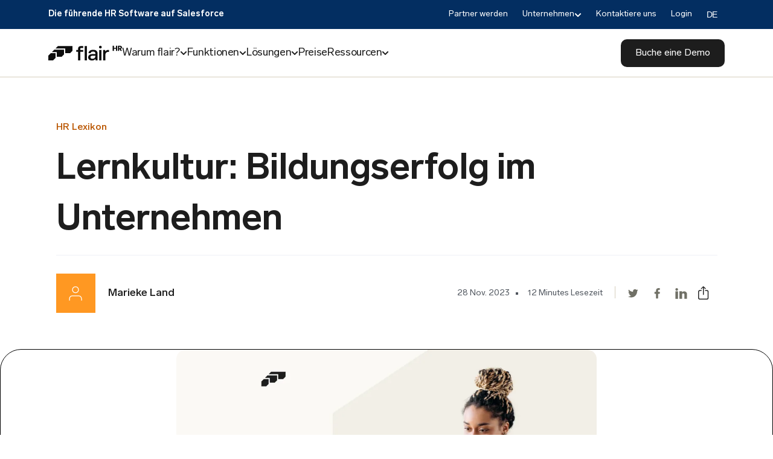

--- FILE ---
content_type: text/html; charset=utf-8
request_url: https://flair.hr/de/blog/lernkultur/
body_size: 24290
content:
<!DOCTYPE html>
<html lang="de">
    <head>
        <title>Lernkultur in Unternehmen</title>
        <meta charset="utf-8" />
        <meta http-equiv="X-UA-Compatible" content="IE=edge" />
        <meta name="HandheldFriendly" content="True" />
        <meta name="viewport" content="width=device-width, initial-scale=1.0" />
        <link rel="stylesheet" href="/de/blog/assets/css/style.css?v=586c3de76f">
        <script>
            var pagination_next_page_number = '';
            var pagination_available_pages_number = '';
            var pagination_load_more_text = 'Mehr laden';
        </script>
        <meta name="description" content="Unternehmen etablieren Lernkulturen, um ihre Mitarbeitenden zu halten und zu fördern. So profitiert nicht nur das Unternehmen.">
    <link rel="icon" href="https://flair.hr/de/blog/content/images/size/w256h256/2024/05/Favicon_Light.png" type="image/png">
    <link rel="canonical" href="https://flair.hr/de/blog/lernkultur/">
    <meta name="referrer" content="no-referrer-when-downgrade">
    
    <meta property="og:site_name" content="flair.hr">
    <meta property="og:type" content="article">
    <meta property="og:title" content="Lernkultur in Unternehmen">
    <meta property="og:description" content="Etablierte Lernkulturen helfen Unternehmen, die Mitarbeitenden zu fördern und ihnen Möglichkeiten aufzuzeigen, wie sie sich weiterentwickeln können. Davon profitieren nicht nur die Mitarbeitenden.">
    <meta property="og:url" content="https://flair.hr/de/blog/lernkultur/">
    <meta property="og:image" content="https://flair.hr/de/blog/content/images/2024/04/Lernkultur_-Bildungserfolg-im-Unternehmen.png">
    <meta property="article:published_time" content="2023-11-28T12:23:30.000Z">
    <meta property="article:modified_time" content="2024-04-05T13:44:07.000Z">
    <meta property="article:tag" content="HR Lexikon">
    
    <meta property="article:publisher" content="https://www.facebook.com/flair.hr">
    <meta name="twitter:card" content="summary_large_image">
    <meta name="twitter:title" content="Lernkultur in Unternehmen">
    <meta name="twitter:description" content="Etablierte Lernkulturen helfen Unternehmen, die Mitarbeitenden zu fördern und ihnen Möglichkeiten aufzuzeigen, wie sie sich weiterentwickeln können. Davon profitieren nicht nur die Mitarbeitenden.">
    <meta name="twitter:url" content="https://flair.hr/de/blog/lernkultur/">
    <meta name="twitter:image" content="https://flair.hr/de/blog/content/images/2024/04/Lernkultur_-Bildungserfolg-im-Unternehmen.png">
    <meta name="twitter:label1" content="Written by">
    <meta name="twitter:data1" content="Marieke Land">
    <meta name="twitter:label2" content="Filed under">
    <meta name="twitter:data2" content="HR Lexikon">
    <meta name="twitter:site" content="@FlairHr">
    <meta property="og:image:width" content="1200">
    <meta property="og:image:height" content="533">
    
    <script type="application/ld+json">
{
    "@context": "https://schema.org",
    "@type": "Article",
    "publisher": {
        "@type": "Organization",
        "name": "flair.hr",
        "url": "https://flair.hr/de/blog/",
        "logo": {
            "@type": "ImageObject",
            "url": "https://flair.hr/de/blog/content/images/2024/04/flair_Logo_Dark.png"
        }
    },
    "author": {
        "@type": "Person",
        "name": "Marieke Land",
        "url": "https://flair.hr/de/blog/author/marieke/",
        "sameAs": []
    },
    "headline": "Lernkultur in Unternehmen",
    "url": "https://flair.hr/de/blog/lernkultur/",
    "datePublished": "2023-11-28T12:23:30.000Z",
    "dateModified": "2024-04-05T13:44:07.000Z",
    "image": {
        "@type": "ImageObject",
        "url": "https://flair.hr/de/blog/content/images/2024/04/Lernkultur_-Bildungserfolg-im-Unternehmen.png",
        "width": 1200,
        "height": 533
    },
    "keywords": "HR Lexikon",
    "description": "Etablierte Lernkulturen helfen Unternehmen, die Mitarbeitenden zu fördern und ihnen Möglichkeiten aufzuzeigen, wie sie sich weiterentwickeln können. Davon profitieren nicht nur die Mitarbeitenden.",
    "mainEntityOfPage": "https://flair.hr/de/blog/lernkultur/"
}
    </script>

    <meta name="generator" content="Ghost 5.91">
    <link rel="alternate" type="application/rss+xml" title="flair.hr" href="https://flair.hr/de/blog/rss/">
    
    <script defer src=" " data-key="553b10f45a3ecab32dacce837e" data-styles=" " data-sodo-search="https://flair.hr/de/blog/" crossorigin="anonymous"></script>
    
    <link href="https://flair.hr/de/blog/webmentions/receive/" rel="webmention">
    <script defer src="/de/blog/public/cards.min.js?v=586c3de76f"></script><style>:root {--ghost-accent-color: #ff9822;}</style>
    <link rel="stylesheet" type="text/css" href="/de/blog/public/cards.min.css?v=586c3de76f">
    <!-- Google tag (gtag.js) -->
<script async src="https://www.googletagmanager.com/gtag/js?id=G-EYXW5JFN7E"></script>
<script>
  window.dataLayer = window.dataLayer || [];
  function gtag(){dataLayer.push(arguments);}
  gtag('js', new Date());

  gtag('config', 'G-EYXW5JFN7E');
</script>
<!-- Google Tag Manager -->
<script>(function(w,d,s,l,i){w[l]=w[l]||[];w[l].push({'gtm.start':
new Date().getTime(),event:'gtm.js'});var f=d.getElementsByTagName(s)[0],
j=d.createElement(s),dl=l!='dataLayer'?'&l='+l:'';j.async=true;j.src=
'https://www.googletagmanager.com/gtm.js?id='+i+dl;f.parentNode.insertBefore(j,f);
})(window,document,'script','dataLayer','GTM-572VHJ2');</script>
<!-- End Google Tag Manager -->
        
    </head>
    <body class="post-template tag-hr-lexikon">
    <div class="preheader">
    <div class="header-container flair-wrapper">
        <div class="preheader--row">
            <p>Die führende HR Software auf Salesforce</p>
            <div class="preheader--menu">
                <ul class="preheader--items">
                    <li class=""><a href="https://flair.hr/de/become-a-partner/">Partner werden </a></li>
                    <li>
                        <a style="cursor: pointer;">Unternehmen</a>
                        <ul class="sub-menu">
                            <li class="">
                                <a href="https://flair.hr/de/uber-uns/"><img src="/de/blog/assets/img/flair-small-symbol.svg?v=586c3de76f" width="20" height="20" />Über uns </a>
                            </li>
                            <li class="">
                                <a href="https://flair.hr/de/events/"><img src="/de/blog/assets/img/calendar.svg?v=586c3de76f" width="20" height="20" />Events </a>
                            </li>
                            <li class="">
                                <a href="https://flair.hr/de/careers/"><img src="/de/blog/assets/img/puzzle-piece.svg?v=586c3de76f" width="20" height="20" />Karriere </a>
                            </li>
                        </ul>
                    </li>
                    <li class=""><a href="https://flair.hr/de/kontaktiere-uns/">Kontaktiere uns </a></li>
                    <li class=""><a href="https://hub.flair.hr/">Login </a></li>
                    <li><div class="mobile-lang language-select">
    <div class="language-empty">
        <button id="Lang-data">
            <div class="arrow-svg">
                <svg class="hide-desktop" style="width:24px; height:24px;" xmlns="http://www.w3.org/2000/svg" width="24" height="24" viewBox="0 0 24 24" fill="none">
                    <path fill-rule="evenodd" clip-rule="evenodd" d="M8.46967 5.46967C8.76256 5.17678 9.23744 5.17678 9.53033 5.46967L15.5303 11.4697C15.8232 11.7626 15.8232 12.2374 15.5303 12.5303L9.53033 18.5303C9.23744 18.8232 8.76256 18.8232 8.46967 18.5303C8.17678 18.2374 8.17678 17.7626 8.46967 17.4697L13.9393 12L8.46967 6.53033C8.17678 6.23744 8.17678 5.76256 8.46967 5.46967Z" fill="#1D1D1D"></path>
                </svg>
            </div>
            <span>EN</span>
        </button>
    </div>
    <ul class="language-list">
        <li data-value="EN" class="lang-en">
            <a>
                <svg width="16" height="16" viewBox="0 0 16 16" fill="none" xmlns="http://www.w3.org/2000/svg">
                    <path d="M8 16C12.4183 16 16 12.4183 16 8C16 3.58172 12.4183 0 8 0C3.58172 0 0 3.58172 0 8C0 12.4183 3.58172 16 8 16Z" fill="#F0F0F0"/>
                    <path d="M1.65379 3.12964C1.02538 3.94723 0.551541 4.88958 0.275635 5.91329H4.43745L1.65379 3.12964Z" fill="#0052B4"/>
                    <path d="M15.7245 5.91326C15.4486 4.88958 14.9747 3.94723 14.3463 3.12964L11.5627 5.91326H15.7245Z" fill="#0052B4"/>
                    <path d="M0.275635 10.0869C0.551572 11.1106 1.02542 12.0529 1.65379 12.8705L4.43735 10.0869H0.275635Z" fill="#0052B4"/>
                    <path d="M12.8707 1.65382C12.0531 1.02542 11.1108 0.551572 10.087 0.275635V4.43742L12.8707 1.65382Z" fill="#0052B4"/>
                    <path d="M3.12952 14.3463C3.94711 14.9747 4.88945 15.4486 5.91314 15.7245V11.5627L3.12952 14.3463Z" fill="#0052B4"/>
                    <path d="M5.91311 0.275635C4.88942 0.551572 3.94708 1.02542 3.12952 1.65379L5.91311 4.43738V0.275635Z" fill="#0052B4"/>
                    <path d="M10.087 15.7245C11.1107 15.4486 12.0531 14.9747 12.8706 14.3463L10.087 11.5627V15.7245Z" fill="#0052B4"/>
                    <path d="M11.5627 10.0869L14.3463 12.8705C14.9747 12.053 15.4486 11.1106 15.7245 10.0869H11.5627Z" fill="#0052B4"/>
                    <path d="M15.9323 6.95653H9.04353H9.0435V0.0677188C8.70191 0.02325 8.35366 0 8 0C7.64628 0 7.29809 0.02325 6.95653 0.0677188V6.95647V6.9565H0.0677188C0.02325 7.29809 0 7.64634 0 8C0 8.35372 0.02325 8.70191 0.0677188 9.04347H6.95647H6.9565V15.9323C7.29809 15.9768 7.64628 16 8 16C8.35366 16 8.70191 15.9768 9.04347 15.9323V9.04353V9.0435H15.9323C15.9768 8.70191 16 8.35372 16 8C16 7.64634 15.9768 7.29809 15.9323 6.95653Z" fill="#D80027"/>
                    <path d="M10.0869 10.0869L13.6568 13.6568C13.821 13.4927 13.9776 13.3211 14.127 13.1432L11.0707 10.0869H10.0869V10.0869Z" fill="#D80027"/>
                    <path d="M5.91305 10.0869H5.91298L2.34314 13.6568C2.50726 13.8209 2.67886 13.9776 2.85673 14.127L5.91305 11.0706V10.0869Z" fill="#D80027"/>
                    <path d="M5.91305 5.91323V5.91317L2.34317 2.34326C2.17899 2.50739 2.02236 2.67898 1.87292 2.85686L4.92927 5.9132H5.91305V5.91323Z" fill="#D80027"/>
                    <path d="M10.0869 5.91296L13.6568 2.34302C13.4927 2.17883 13.3211 2.02221 13.1432 1.8728L10.0869 4.92915V5.91296Z" fill="#D80027"/>
                </svg>
                <span>EN</span>
            </a>
        </li>
        <li data-value="DE" class="lang-de">
            <a>
                <svg width="16" height="16" viewBox="0 0 16 16" fill="none" xmlns="http://www.w3.org/2000/svg">
                    <path d="M0.497559 10.7825C1.62791 13.8289 4.56028 16 8.00002 16C11.4398 16 14.3721 13.8289 15.5025 10.7825L8.00002 10.0869L0.497559 10.7825Z" fill="#FFDA44"/>
                    <path d="M8.00002 0C4.56028 0 1.62791 2.17102 0.497559 5.21745L8.00002 5.91308L15.5025 5.21742C14.3721 2.17102 11.4398 0 8.00002 0Z" fill="black"/>
                    <path d="M0.497476 5.21729C0.175911 6.08395 -0.00012207 7.02133 -0.00012207 7.9999C-0.00012207 8.97847 0.175911 9.91585 0.497476 10.7825H15.5024C15.824 9.91585 16 8.97847 16 7.9999C16 7.02133 15.824 6.08395 15.5024 5.21729H0.497476Z" fill="#D80027"/>
                </svg>
                <span>DE</span>
            </a>
        </li>
        <li data-value="CH" class="lang-ch">
            <a target="">
                <svg width="16" height="16" viewBox="0 0 16 16" fill="none" xmlns="http://www.w3.org/2000/svg">
                    <g clip-path="url(#clip0_13701_292150)">
                    <rect width="16" height="16" rx="8" fill="#D74B4B"/>
                    <path d="M9.33333 4H6.66667V6.66667H4V9.33333H6.66667V12H9.33333V9.33333H12V6.66667L9.33333 6.66667V4Z" fill="#F9F9F9"/>
                    </g>
                    <defs>
                    <clipPath id="clip0_13701_292150">
                    <rect width="16" height="16" fill="white"/>
                    </clipPath>
                    </defs>
                </svg>
                <span>CH</span>
            </a>
        </li>
        <li data-value="AT" class="lang-at">
            <a target="_self">
                <svg width="16" height="16" viewBox="0 0 16 16" fill="none" xmlns="http://www.w3.org/2000/svg">
                    <g clip-path="url(#clip0_14660_15470)">
                    <rect width="16" height="16" rx="8" fill="#F9F9F9"/>
                    <rect y="10.6666" width="16" height="5.33333" fill="#D74B4B"/>
                    <rect width="16" height="5.33333" fill="#D74B4B"/>
                    </g>
                    <defs>
                    <clipPath id="clip0_14660_15470">
                    <rect width="16" height="16" rx="8" fill="white"/>
                    </clipPath>
                    </defs>
                </svg>
                <span>AT</span>
            </a>
        </li>
        <li data-value="NL" class="lang-nl">
            <a target="_self">
                <svg width="16" height="16" viewBox="0 0 16 16" fill="none" xmlns="http://www.w3.org/2000/svg">
                    <g clip-path="url(#clip0_13701_292145)">
                    <g clip-path="url(#clip1_13701_292145)">
                    <rect width="16" height="16" rx="8" fill="#F9F9F9"/>
                    <rect y="10.6666" width="16" height="5.33333" fill="#485CC2"/>
                    <rect width="16" height="5.33333" fill="#D74B4B"/>
                    </g>
                    </g>
                    <defs>
                    <clipPath id="clip0_13701_292145">
                    <rect width="16" height="16" fill="white"/>
                    </clipPath>
                    <clipPath id="clip1_13701_292145">
                    <rect width="16" height="16" rx="8" fill="white"/>
                    </clipPath>
                    </defs>
                </svg>
                <span>NL</span>
            </a>
        </li>
    </ul>
</div>

<script>
    var languageSwitch = document.querySelector('.language-list')
    var postUrl = document.querySelector('link[hreflang]')
    if(!postUrl){
        languageSwitch.querySelector('.lang-en a').href = 'https://flair.hr/en/blog/'
        languageSwitch.querySelector('.lang-de a').href = 'https://flair.hr/de/blog/'
        languageSwitch.querySelector('.lang-ch a').href = 'https://flair.hr/ch/blog/'
        languageSwitch.querySelector('.lang-at a').href = 'https://flair.hr/at/blog/'
        languageSwitch.querySelector('.lang-nl a').href = 'https://flair.hr/nl/blog/'
    } else if (postUrl.hreflang){
        let enUrl = document.querySelector('link[hreflang="en"]')?.href ? document.querySelector('link[hreflang="en"]').href : 'https://flair.hr/en/blog/'
        let deUrl = document.querySelector('link[hreflang="de"]')?.href ? document.querySelector('link[hreflang="de"]').href : 'https://flair.hr/de/blog/'
        let chUrl = document.querySelector('link[hreflang="de-CH"]')?.href ? document.querySelector('link[hreflang="de-CH"]').href : 'https://flair.hr/ch/blog/'
        let atUrl = document.querySelector('link[hreflang="de-AT"]')?.href ? document.querySelector('link[hreflang="de-AT"]').href : 'https://flair.hr/at/blog/'
        let nlUrl = document.querySelector('link[hreflang="nl-NL"]')?.href ? document.querySelector('link[hreflang="nl-NL"]').href : 'https://flair.hr/nl/blog/'
        languageSwitch.querySelector('.lang-en a').href = enUrl
        languageSwitch.querySelector('.lang-de a').href = deUrl
        languageSwitch.querySelector('.lang-ch a').href = chUrl
        languageSwitch.querySelector('.lang-at a').href = atUrl
        languageSwitch.querySelector('.lang-nl a').href = nlUrl
    }

    var langData = document.querySelectorAll('#Lang-data')
    if(`${'de'}` === 'en'){
        langData.forEach(lang => {
            lang.querySelector('span').innerHTML = 'EN';
            languageSwitch.querySelector('.lang-en').classList.add('active')
        })
    } else if(`${'de'}` === 'de'){
        langData.forEach(lang => {
            lang.querySelector('span').innerHTML = 'DE';
            languageSwitch.querySelector('.lang-de').classList.add('active')
        })
    } else if(`${'de'}` === 'de-CH'){
        langData.forEach(lang => {
            lang.querySelector('span').innerHTML = 'CH';
            languageSwitch.querySelector('.lang-ch').classList.add('active')
        })
    } else if(`${'de'}` === 'de-AT'){
        langData.forEach(lang => {
            lang.querySelector('span').innerHTML = 'AT';
            languageSwitch.querySelector('.lang-at').classList.add('active')
        })
    } else {
        langData.forEach(lang => {
            lang.querySelector('span').innerHTML = 'NL';
            languageSwitch.querySelector('.lang-nl').classList.add('active')
        })
    }
</script></li>
                </ul>
            </div>
        </div>
    </div>
</div>
<header class="header-area header-inner display-in-en">
    <div class="header-container flair-wrapper">
        <div class="header-wrapper">
            <a href="https://flair.hr/de/" class="logo">
                    <img src="https://a.storyblok.com/f/145847/x/06208a8873/flair-primary-logo.svg" alt="flair.hr" width="122" height="38">
            </a>
            <div class="header-menu-wrapper">
    <div class="main-menu">
        <ul class="desktop-menu">
            <li>
                <a style="cursor:pointer;">Warum flair?</a>
                <ul class="sub-menu">
                    <div class="sub-menu--row">
                        <div class="sub-menu--col">
                            <div class="menu-box">
                                <h3 class="sub-menu--heading">Was ist flair?</h3>
                                <p class="sub-menu--text">flair ist die führende HR Software auf Salesforce.</p>
                                <img src="https://img2.storyblok.com/172x123/filters:format(webp):quality(100)/f/145847/688x492/ff5fc9291c/menu-asset.png" />
                            </div>
                        </div>
                        <div class="sub-menu--col">
                            <div class="second-box">
                                <h3 class="sub-menu--heading">Warum flair?</h3>
                                <li class="item-link"><a href="https://flair.hr/de/technology/reporting/"><img src="/de/blog/assets/img/list-checks.svg?v=586c3de76f" width="20" height="20">Berichte &amp; Analytics</a></li>
                                <li class="item-link"><a href="https://flair.hr/de/technology/customizations/"><img src="/de/blog/assets/img/google-podcasts-logo.svg?v=586c3de76f" width="20" height="20">Individuell Anpassbar</a></li>
                                <li class="item-link"><a href="https://flair.hr/de/technology/data-security/"><img src="/de/blog/assets/img/lock-key.svg?v=586c3de76f" width="20" height="20">Hohe Datensicherheit</a></li>
                            </div>
                        </div>
                        <div class="sub-menu--col">
                            <div class="integrations-box">
                                <h3 class="sub-menu--heading mobile--heading">Integrationen</h3>
                                <li class="integration-link"><a href="https://flair.hr/de/integrations/slack/"><img src="https://a2.storyblok.com/f/145847/x/a6e76a2da9/slack-integration.svg" width="24" height="24">Slack</a></li>
                                <li class="integration-link"><a href="https://flair.hr/de/integrations/sales-cloud/"><img src="https://a2.storyblok.com/f/145847/x/27af742cbc/salesforce.svg" width="24" height="24">Salesforce</a></li>
                                <li class="integration-link"><a href="https://flair.hr/de/integrations/join/"><img src="https://a2.storyblok.com/f/145847/x/541878f370/frame-427321974.svg" width="24" height="24">Join</a></li>
                                <li class="integration-link more-link"><a href="https://flair.hr/de/integrations/">Mehr als 100+ Integrationen<img src="https://a2.storyblok.com/f/145847/x/9e254a4374/vector-12-1.svg" width="20" height="20"></a></li>
                            </div>
                        </div>
                    </div>
                </ul>
            </li>
            <li>
                <a style="cursor:pointer;">Funktionen</a>
                <ul class="sub-menu">
                    <div class="sub-menu--row">
                        <div class="sub-menu--col">
                            <div class="menu-box">
                                <h3 class="sub-menu--heading">flair App</h3>
                                <p class="sub-menu--text">Nutze flair von überall einfach und sicher.</p>
                                <img src="https://img2.storyblok.com/172x0/filters:format(webp):quality(100)/f/145847/688x492/341b838d57/menu-asset-1.png" />
                                <li class="sub-menu--button"><a href="https://flair.hr/de/mobile-app/">Erfahre mehr<img src="https://a2.storyblok.com/f/145847/x/9e254a4374/vector-12-1.svg" width="17" height="17"></a></li>
                                <a href="https://flair.hr/de/mobile-app/" style="position: absolute; inset: 0;"></a>
                            </div>
                        </div>
                        <div class="sub-menu--col">
                            <div class="second-box">
                                <h3 class="sub-menu--heading">HR Admin</h3>
                                <li class="item-link"><a href="https://flair.hr/de/time-tracking/"><img src="/de/blog/assets/img/clock.svg?v=586c3de76f" width="24" height="24">Zeiterfassung</a></li>
                                <li class="item-link"><a href="https://flair.hr/de/absence-management/"><img src="/de/blog/assets/img/sun.svg?v=586c3de76f" width="24" height="24">Abwesenheiten</a></li>
                                <li class="item-link"><a href="https://flair.hr/de/document-management/"><img src="/de/blog/assets/img/folders.svg?v=586c3de76f" width="24" height="24">Dokumentenmanagement</a></li>
                                <li class="item-link"><a href="https://flair.hr/de/payroll/"><img src="/de/blog/assets/img/money.svg?v=586c3de76f" width="24" height="24">Payroll</a></li>
                                <li class="item-link"><a href="https://flair.hr/de/shift-planner/"><img src="/de/blog/assets/img/calendar-blank.svg?v=586c3de76f" width="24" height="24">Schichtplanung</a></li>
                                <li class="item-link"><a href="https://flair.hr/de/inventory/"><img src="/de/blog/assets/img/laptop.svg?v=586c3de76f" width="24" height="24">Inventarverwaltung</a></li>
                            </div>
                        </div>
                        <div class="sub-menu--col">
                            <div class="second-box">
                                <h3 class="sub-menu--heading">Hiring</h3>
                                <li class="item-link"><a href="https://flair.hr/de/recruiting/"><img src="/de/blog/assets/img/user.svg?v=586c3de76f" width="24" height="24">Recruiting</a></li>
                                <li class="item-link"><a href="https://flair.hr/de/onboarding/"><img src="/de/blog/assets/img/check-circle.svg?v=586c3de76f" width="24" height="24">Mitarbeiter Onboarding</a></li>
                                <li class="item-link"><a href="https://flair.hr/de/career-portal/"><img src="/de/blog/assets/img/app-window.svg?v=586c3de76f" width="24" height="24">Karriereportal</a></li>
                                <li class="item-link"><a href="https://flair.hr/de/e-signature/"><img src="/de/blog/assets/img/signature.svg?v=586c3de76f" width="24" height="24">E-Signatur</a></li>
                                <li class="item-link"><a href="https://flair.hr/de/document-generation/"><img src="/de/blog/assets/img/file-text.svg?v=586c3de76f" width="24" height="24">Dokumentengenerator</a></li>
                            </div>
                        </div>
                        <div class="sub-menu--col">
                            <div class="second-box">
                                <h3 class="sub-menu--heading">People</h3>
                                <li class="item-link"><a href="https://flair.hr/de/surveys/"><img src="/de/blog/assets/img/files.svg?v=586c3de76f" width="24" height="24">Mitarbeiter Umfragen</a></li>
                                <li class="item-link"><a href="https://flair.hr/de/ticketing/"><img src="/de/blog/assets/img/stack-simple.svg?v=586c3de76f" width="24" height="24">Ticketing</a></li>
                                <li class="item-link"><a href="https://flair.hr/de/performance-reviews/"><img src="/de/blog/assets/img/trend-up.svg?v=586c3de76f" width="24" height="24">Performance Reviews</a></li>
                                <li class="item-link"><a href="https://flair.hr/de/org-chart/"><img src="/de/blog/assets/img/git-branch.svg?v=586c3de76f" width="24" height="24">Organigramm</a></li>
                                <li class="item-link"><a href="https://flair.hr/de/employee-engagement/"><img src="/de/blog/assets/img/chats-circle.svg?v=586c3de76f" width="24" height="24">Mitarbeiter Engagement</a></li>
                            </div>
                        </div>
                    </div>
                </ul>
            </li>
            <li>
                <a style="cursor:pointer;">Lösungen</a>
                <ul class="sub-menu">
                    <div class="sub-menu--row">
                        <div class="sub-menu--col">
                            <div class="second-box">
                                <h3 class="sub-menu--heading">Für Industrien</h3>
                                <li class="item-link"><a href="https://flair.hr/de/industries/healthcare/"><img src="/de/blog/assets/img/stethoscope.svg?v=586c3de76f" width="24" height="24">Gesundheitswesen</a></li>
                                <li class="item-link"><a href="https://flair.hr/de/industries/tech/"><img src="/de/blog/assets/img/computer-tower.svg?v=586c3de76f" width="24" height="24">Technologie</a></li>
                                <li class="item-link"><a href="https://flair.hr/de/industries/retail/"><img src="/de/blog/assets/img/storefront.svg?v=586c3de76f" width="24" height="24">Handel</a></li>
                                <li class="item-link"><a href="https://flair.hr/de/industries/consultancies/"><img src="/de/blog/assets/img/chalkboard-teacher.svg?v=586c3de76f" width="24" height="24">Unternehmensberatung</a></li>
                                <li class="item-link"><a href="https://flair.hr/de/industries/staffing-recruiting/"><img src="/de/blog/assets/img/user-circle-gear.svg?v=586c3de76f" width="24" height="24">Personalvermittlung</a></li>
                                <li class="item-link"><a href="https://flair.hr/de/industries/ngos/"><img src="/de/blog/assets/img/bank.svg?v=586c3de76f" width="24" height="24">NGOs</a></li>
                                <li class="item-link"><a href="https://flair.hr/de/industries/manufacturing/"><img src="/de/blog/assets/img/factory.svg?v=586c3de76f" width="24" height="24">Fertigung</a></li>
                            </div>
                        </div>
                        <div class="sub-menu--col">
                            <div class="second-box">
                                <h3 class="sub-menu--heading">Für Rollen</h3>
                                <li class="item-link"><a href="https://flair.hr/de/roles/employee/"><img src="/de/blog/assets/img/person-arms-spread.svg?v=586c3de76f" width="24" height="24">Mitarbeitende</a></li>
                                <li class="item-link"><a href="https://flair.hr/de/roles/hr-manager/"><img src="/de/blog/assets/img/kanban.svg?v=586c3de76f" width="24" height="24">HR-Manager</a></li>
                                <li class="item-link"><a href="https://flair.hr/de/roles/recruiter/"><img src="/de/blog/assets/img/user.svg?v=586c3de76f" width="24" height="24">Recruiter</a></li>
                                <li class="item-link"><a href="https://flair.hr/de/roles/ceo/"><img src="/de/blog/assets/img/gear-fine.svg?v=586c3de76f" width="24" height="24">CEO</a></li>
                            </div>
                        </div>
                        <div class="sub-menu--col">
                            <div class="second-box">
                                <h3 class="sub-menu--heading">Für Länder</h3>
                                <li class="item-link"><a href="https://flair.hr/de/localization/germany/"><img src="https://a.storyblok.com/f/145847/x/931999755f/flag-4.svg" width="20" height="20">Deutschland</a></li>
                                <li class="item-link"><a href="https://flair.hr/de/localization/switzerland/"><img src="https://a.storyblok.com/f/145847/x/c04a9b2df8/flag-3.svg" width="20" height="20">Schweiz</a></li>
                                <li class="item-link"><a href="https://flair.hr/de/localization/netherlands/"><img src="https://a.storyblok.com/f/145847/x/3aa8a4de97/svgexport-1-1.svg" width="20" height="20">Niederlande</a></li>
                                <li class="item-link"><a href="https://flair.hr/de/localization/australia/"><img src="https://a.storyblok.com/f/145847/x/5ea56ad2d2/flag.svg" width="20" height="20">Australien</a></li>
                                <li class="sub-menu--lang-button"><a href="https://flair.hr/de/localization/"><img src="https://a.storyblok.com/f/145847/x/d10fce772d/more-langs.svg" />Erfahre mehr<img src="https://a2.storyblok.com/f/145847/x/9e254a4374/vector-12-1.svg" width="17" height="17"></a></li>
                            </div>
                        </div>
                        <div class="sub-menu--col">
                            <div class="menu-box">
                                <h4 class="sub-menu--heading">Erfolgsgeschichten</h4>
                                <p class="sub-menu--text">Akinas personalisierter Onboarding-Prozess in flair spart ihnen Zeit und Geld.</p>
                                <a href="https://flair.hr/de/success-hub/akina-success-story/"><img src="https://img2.storyblok.com/172x138/filters:format(webp):quality(100)/f/145847/688x552/f9989ccde2/content-2.png" /></a>
                                <li class="sub-menu--button"><a href="https://flair.hr/de/success-hub/">Erfahre mehr<img src="https://a2.storyblok.com/f/145847/x/9e254a4374/vector-12-1.svg" width="17" height="17"></a></li>
                            </div>
                        </div>
                    </div>
                </ul>
            </li>
            <li><a href="https://flair.hr/de/pricing/">Preise</a></li>
            <li>
                <a style="cursor:pointer;">Ressourcen</a>
                <ul class="sub-menu">
                    <div class="sub-menu--row">
                        <div class="sub-menu--col">
                            <div class="menu-box">
                                <h3 class="sub-menu--heading">Erste Schritte</h3>
                                <img class="top-img" src="https://img2.storyblok.com/344x246/filters:format(webp):quality(100)/f/145847/688x492/36f4f4245b/menu-asset-2.png" />
                                <p class="sub-menu--text">Entdecke wie du mit flair starten kannst.</p>
                                <li class="sub-menu--button"><a href="https://help.flair.hr/s/">Erfahre mehr<img src="https://a2.storyblok.com/f/145847/x/9e254a4374/vector-12-1.svg" width="17" height="17"></a></li>
                                <a href="https://help.flair.hr/s/" style="position: absolute; inset: 0;"></a>
                            </div>
                        </div>
                        <div class="sub-menu--col">
                            <div class="second-box">
                                <h3 class="sub-menu--heading">Hilfe &amp; Infos</h3>
                                <li class="item-link"><a href="https://help.flair.hr/s/"><img src="/de/blog/assets/img/video.svg?v=586c3de76f" width="24" height="24">Help Center (50+)</a></li>
                                <li class="item-link"><a href="https://flair.hr/de/flair-library/"><img src="/de/blog/assets/img/book-open-text.svg?v=586c3de76f" width="24" height="24">flair library</a></li>
                                <li class="item-link"><a href="https://flair.hr/de/whats-new/"><img src="/de/blog/assets/img/newspaper.svg?v=586c3de76f" width="24" height="24">Neuigkeiten</a></li>
                            </div>
                        </div>
                        <div class="sub-menu--col">
                            <div class="second-box">
                                <h3 class="sub-menu--heading">Blog</h3>
                                <li class="item-link"><a href="https://flair.hr/de/blog/#latest"><img src="/de/blog/assets/img/person-arms-spread.svg?v=586c3de76f" width="24" height="24">HR</a></li>
                                <li class="item-link"><a href="https://flair.hr/de/blog/#inside-flair/"><img src="/de/blog/assets/img/parallelogram.svg?v=586c3de76f" width="24" height="24">Inside flair</a></li>
                                <li class="item-link"><a href="https://flair.hr/de/blog/#recruiting/"><img src="/de/blog/assets/img/app-window.svg?v=586c3de76f" width="24" height="24">Recruiting</a></li>
                                <li class="item-link"><a href="https://flair.hr/de/blog/#salesforce/"><img src="/de/blog/assets/img/salesforce-logo.svg?v=586c3de76f" width="24" height="24">Salesforce</a></li>
                                <li class="item-link"><a href="https://flair.hr/de/blog/#slack/"><img src="/de/blog/assets/img/slack-logo.svg?v=586c3de76f" width="24" height="24">Slack</a></li>
                            </div>
                        </div>
                    </div>
                </ul>
            </li>
            <li class="bookA-demo">
                <div class="book-btn">
                    <a href="https://flair.hr/de/demo-buchen/" class="btn skew-btn">Buche eine Demo</a>
                </div>
            </li>
        </ul>
        <ul class="mobile-menu">
            <li class="menu-fwa">
                <a class="menu-label" style="cursor:pointer;">Warum flair?</a>
                <ul class="sub-menu">
                    <div class="sub-menu--row">
                        <div class="sub-menu--col">
                            <div class="menu-box hide-mobile">
                                <h3 class="sub-menu--heading mobile--heading">Was ist flair?</h3>
                                <p class="sub-menu--text">flair ist die führende HR Software auf Salesforce.</p>
                                <img src="https://img2.storyblok.com/172x123/filters:format(webp):quality(100)/f/145847/688x492/ff5fc9291c/menu-asset.png" />
                            </div>
                        </div>
                        <div class="sub-menu--col">
                            <div class="second-box">
                                <h3 class="sub-menu--heading mobile--heading">Warum flair?</h3>
                                <li class="item-link"><a href="https://flair.hr/de/technology/reporting/"><img src="/de/blog/assets/img/list-checks.svg?v=586c3de76f" width="20" height="20">Berichte &amp; Analytics</a></li>
                                <li class="item-link"><a href="https://flair.hr/de/technology/customizations/"><img src="/de/blog/assets/img/google-podcasts-logo.svg?v=586c3de76f" width="20" height="20">Individuell Anpassbar</a></li>
                                <li class="item-link"><a href="https://flair.hr/de/technology/data-security/"><img src="/de/blog/assets/img/lock-key.svg?v=586c3de76f" width="20" height="20">Hohe Datensicherheit</a></li>
                            </div>
                        </div>
                        <div class="sub-menu--col">
                            <div class="integrations-box">
                                <h3 class="sub-menu--heading">Integrationen</h3>
                                <li class="integration-link"><a href="https://flair.hr/de/integrations/slack/"><img src="https://a2.storyblok.com/f/145847/x/a6e76a2da9/slack-integration.svg" width="24" height="24">Slack</a></li>
                                <li class="integration-link"><a href="https://flair.hr/de/integrations/sales-cloud/"><img src="https://a2.storyblok.com/f/145847/x/27af742cbc/salesforce.svg" width="24" height="24">Salesforce</a></li>
                                <li class="integration-link"><a href="https://flair.hr/de/integrations/join/"><img src="https://a2.storyblok.com/f/145847/x/541878f370/frame-427321974.svg" width="24" height="24">Join</a></li>
                                <li class="integration-link more-link"><a href="https://flair.hr/de/integrations/">Mehr als 100+ Integrationen<img src="https://a2.storyblok.com/f/145847/x/9e254a4374/vector-12-1.svg" width="20" height="20"></a></li>
                            </div>
                        </div>
                    </div>
                </ul>
            </li>
            <li class="menu-fwa">
                <a class="menu-label" style="cursor:pointer;">Funktionen</a>
                <ul class="sub-menu">
                    <div class="sub-menu--row">
                        <div class="sub-menu--col">
                            <div class="menu-box hide-mobile">
                                <h3 class="sub-menu--heading">flair App</h3>
                                <p class="sub-menu--text">Nutze flair von überall einfach und sicher.</p>
                                <img src="https://img2.storyblok.com/172x0/filters:format(webp):quality(100)/f/145847/688x492/341b838d57/menu-asset-1.png" />
                                <li class="sub-menu--button"><a href="https://flair.hr/de/mobile-app/">Erfahre mehr<img src="https://a2.storyblok.com/f/145847/x/9e254a4374/vector-12-1.svg" width="17" height="17"></a></li>
                            </div>
                        </div>
                        <div class="sub-menu--col">
                            <div class="second-box">
                                <ul class="dropdown-menu">
                                    <li>
                                        <a style="cursor: pointer" class="item-dropdown">
                                            <img width="12" height="12" src="/de/blog/assets/img/arrow-shape.svg?v=586c3de76f" />
                                            <h3 class="sub-menu--heading">HR Admin</h3>
                                        </a>
                                        <ul class="in-menu">
                                            <li class="item-link"><a href="https://flair.hr/de/time-tracking/"><img src="/de/blog/assets/img/clock.svg?v=586c3de76f" width="24" height="24">Zeiterfassung</a></li>
                                            <li class="item-link"><a href="https://flair.hr/de/absence-management/"><img src="/de/blog/assets/img/sun.svg?v=586c3de76f" width="24" height="24">Abwesenheiten</a></li>
                                            <li class="item-link"><a href="https://flair.hr/de/document-management/"><img src="/de/blog/assets/img/folders.svg?v=586c3de76f" width="24" height="24">Dokumentenmanagement</a></li>
                                            <li class="item-link"><a href="https://flair.hr/de/payroll/"><img src="/de/blog/assets/img/money.svg?v=586c3de76f" width="24" height="24">Payroll</a></li>
                                            <li class="item-link"><a href="https://flair.hr/de/shift-planner/"><img src="/de/blog/assets/img/calendar-blank.svg?v=586c3de76f" width="24" height="24">Schichtplanung</a></li>
                                            <li class="item-link"><a href="https://flair.hr/de/inventory/"><img src="/de/blog/assets/img/laptop.svg?v=586c3de76f" width="24" height="24">Inventarverwaltung</a></li>
                                        </ul>
                                    </li>
                                </ul>
                            </div>
                        </div>
                        <div class="sub-menu--col">
                            <div class="second-box">
                                <ul class="dropdown-menu">
                                    <li>
                                        <a style="cursor: pointer" class="item-dropdown">
                                            <img width="12" height="12" src="/de/blog/assets/img/arrow-shape.svg?v=586c3de76f" />
                                            <h3 class="sub-menu--heading">Hiring</h3>
                                        </a>
                                        <ul class="in-menu">
                                            <li class="item-link"><a href="https://flair.hr/de/recruiting/"><img src="/de/blog/assets/img/user.svg?v=586c3de76f" width="24" height="24">Recruiting</a></li>
                                            <li class="item-link"><a href="https://flair.hr/de/onboarding/"><img src="/de/blog/assets/img/check-circle.svg?v=586c3de76f" width="24" height="24">Mitarbeiter Onboarding</a></li>
                                            <li class="item-link"><a href="https://flair.hr/de/career-portal/"><img src="/de/blog/assets/img/app-window.svg?v=586c3de76f" width="24" height="24">Karriereportal</a></li>
                                            <li class="item-link"><a href="https://flair.hr/de/e-signature/"><img src="/de/blog/assets/img/signature.svg?v=586c3de76f" width="24" height="24">E-Signatur</a></li>
                                            <li class="item-link"><a href="https://flair.hr/de/document-generation/"><img src="/de/blog/assets/img/file-text.svg?v=586c3de76f" width="24" height="24">Dokumentengenerator</a></li>
                                        </ul>
                                    </li>
                                </ul>
                            </div>
                        </div>
                        <div class="sub-menu--col">
                            <div class="second-box">
                                <ul class="dropdown-menu">
                                    <li>
                                        <a style="cursor: pointer" class="item-dropdown">
                                            <img width="12" height="12" src="/de/blog/assets/img/arrow-shape.svg?v=586c3de76f" />
                                            <h3 class="sub-menu--heading">People</h3>
                                        </a>
                                        <ul class="in-menu">
                                            <li class="item-link"><a href="https://flair.hr/de/surveys/"><img src="/de/blog/assets/img/files.svg?v=586c3de76f" width="24" height="24">Mitarbeiter Umfragen</a></li>
                                            <li class="item-link"><a href="https://flair.hr/de/ticketing/"><img src="/de/blog/assets/img/stack-simple.svg?v=586c3de76f" width="24" height="24">Ticketing</a></li>
                                            <li class="item-link"><a href="https://flair.hr/de/performance-reviews/"><img src="/de/blog/assets/img/trend-up.svg?v=586c3de76f" width="24" height="24">Performance Reviews</a></li>
                                            <li class="item-link"><a href="https://flair.hr/de/org-chart/"><img src="/de/blog/assets/img/git-branch.svg?v=586c3de76f" width="24" height="24">Organigramm</a></li>
                                            <li class="item-link"><a href="https://flair.hr/de/employee-engagement/"><img src="/de/blog/assets/img/chats-circle.svg?v=586c3de76f" width="24" height="24">Mitarbeiter Engagement</a></li>
                                        </ul>
                                    </li>
                                </ul>
                            </div>
                        </div>
                    </div>
                </ul>
            </li>
            <li class="menu-fwa">
                <a class="menu-label" style="cursor:pointer;">Lösungen</a>
                <ul class="sub-menu">
                    <div class="sub-menu--row">
                        <div class="sub-menu--col">
                            <div class="second-box">
                                <ul class="dropdown-menu">
                                    <li>
                                        <a style="cursor: pointer" class="item-dropdown">
                                            <img width="12" height="12" src="/de/blog/assets/img/arrow-shape.svg?v=586c3de76f" />
                                            <h3 class="sub-menu--heading">Für Industrien</h3>
                                        </a>
                                        <ul class="in-menu">
                                            <li class="item-link"><a href="https://flair.hr/de/industries/healthcare/"><img src="/de/blog/assets/img/stethoscope.svg?v=586c3de76f" width="24" height="24">Gesundheitswesen</a></li>
                                            <li class="item-link"><a href="https://flair.hr/de/industries/tech/"><img src="/de/blog/assets/img/computer-tower.svg?v=586c3de76f" width="24" height="24">Technologie</a></li>
                                            <li class="item-link"><a href="https://flair.hr/de/industries/retail/"><img src="/de/blog/assets/img/storefront.svg?v=586c3de76f" width="24" height="24">Handel</a></li>
                                            <li class="item-link"><a href="https://flair.hr/de/industries/consultancies/"><img src="/de/blog/assets/img/chalkboard-teacher.svg?v=586c3de76f" width="24" height="24">Unternehmensberatung</a></li>
                                            <li class="item-link"><a href="https://flair.hr/de/industries/staffing-recruiting/"><img src="/de/blog/assets/img/user-circle-gear.svg?v=586c3de76f" width="24" height="24">Personalvermittlung</a></li>
                                            <li class="item-link"><a href="https://flair.hr/de/industries/ngos/"><img src="/de/blog/assets/img/bank.svg?v=586c3de76f" width="24" height="24">NGOs</a></li>
                                            <li class="item-link"><a href="https://flair.hr/de/industries/manufacturing/"><img src="/de/blog/assets/img/factory.svg?v=586c3de76f" width="24" height="24">Fertigung</a></li>
                                        </ul>
                                    </li>
                                </ul>
                            </div>
                        </div>
                        <div class="sub-menu--col">
                            <div class="second-box">
                                <ul class="dropdown-menu">
                                    <li>
                                        <a style="cursor: pointer" class="item-dropdown">
                                            <img width="12" height="12" src="/de/blog/assets/img/arrow-shape.svg?v=586c3de76f" />
                                            <h3 class="sub-menu--heading">Für Rollen</h3>
                                        </a>
                                        <ul class="in-menu">
                                            <li class="item-link"><a href="https://flair.hr/de/roles/employee/"><img src="/de/blog/assets/img/person-arms-spread.svg?v=586c3de76f" width="24" height="24">Mitarbeitende</a></li>
                                            <li class="item-link"><a href="https://flair.hr/de/roles/hr-manager/"><img src="/de/blog/assets/img/kanban.svg?v=586c3de76f" width="24" height="24">HR-Manager</a></li>
                                            <li class="item-link"><a href="https://flair.hr/de/roles/recruiter/"><img src="/de/blog/assets/img/user.svg?v=586c3de76f" width="24" height="24">Recruiter</a></li>
                                            <li class="item-link"><a href="https://flair.hr/de/roles/ceo/"><img src="/de/blog/assets/img/gear-fine.svg?v=586c3de76f" width="24" height="24">CEO</a></li>
                                        </ul>
                                    </li>
                                </ul>
                            </div>
                        </div>
                        <div class="sub-menu--col">
                            <div class="second-box">
                                <ul class="dropdown-menu">
                                    <li>
                                        <a style="cursor: pointer" class="item-dropdown">
                                            <img width="12" height="12" src="/de/blog/assets/img/arrow-shape.svg?v=586c3de76f" />
                                            <h3 class="sub-menu--heading">Für Länder</h3>
                                        </a>
                                        <ul class="in-menu">
                                            <li class="item-link"><a href="https://flair.hr/de/localization/germany/"><img src="https://a.storyblok.com/f/145847/x/5ea56ad2d2/flag.svg" width="20" height="20">Deutschland</a></li>
                                            <li class="item-link"><a href="https://flair.hr/de/localization/switzerland/"><img src="https://a.storyblok.com/f/145847/x/3aa8a4de97/svgexport-1-1.svg" width="20" height="20">Schweiz</a></li>
                                            <li class="item-link"><a href="https://flair.hr/de/localization/netherlands/"><img src="https://a.storyblok.com/f/145847/x/c04a9b2df8/flag-3.svg" width="20" height="20">Niederlande</a></li>
                                            <li class="item-link"><a href="https://flair.hr/de/localization/australia/"><img src="https://a.storyblok.com/f/145847/x/931999755f/flag-4.svg" width="20" height="20">Australien</a></li>
                                            <li class="sub-menu--lang-button"><a href="https://flair.hr/de/localization/"><img src="https://a.storyblok.com/f/145847/x/d10fce772d/more-langs.svg" />Erfahre mehr<img src="https://a2.storyblok.com/f/145847/x/9e254a4374/vector-12-1.svg" width="17" height="17"></a></li>
                                        </ul>
                                    </li>
                                </ul>
                            </div>
                        </div>
                    </div>
                </ul>
            </li>
            <li><a href="https://flair.hr/de/pricing/">Preise</a></li>
            <li class="menu-fwa">
                <a class="menu-label" style="cursor:pointer;">Ressourcen</a>
                <ul class="sub-menu">
                    <div class="sub-menu--row">
                        <div class="sub-menu--col">
                            <div class="second-box">
                                <ul class="dropdown-menu">
                                    <li>
                                        <a style="cursor: pointer" class="item-dropdown">
                                            <img width="12" height="12" src="/de/blog/assets/img/arrow-shape.svg?v=586c3de76f" />
                                            <h3 class="sub-menu--heading">Hilfe &amp; Infos</h3>
                                        </a>
                                        <ul class="in-menu">
                                            <li class="item-link"><a href="https://help.flair.hr/s/"><img src="/de/blog/assets/img/video.svg?v=586c3de76f" width="24" height="24">Help Center (50+)</a></li>
                                            <li class="item-link"><a href="https://flair.hr/de/flair-library/"><img src="/de/blog/assets/img/book-open-text.svg?v=586c3de76f" width="24" height="24">flair library</a></li>
                                            <li class="item-link"><a href="https://flair.hr/de/whats-new/"><img src="/de/blog/assets/img/newspaper.svg?v=586c3de76f" width="24" height="24">Neuigkeiten</a></li>
                                        </ul>
                                    </li>
                                </ul>
                            </div>
                        </div>
                        <div class="sub-menu--col">
                            <div class="second-box">
                                <ul class="dropdown-menu">
                                    <li>
                                        <a style="cursor: pointer" class="item-dropdown">
                                            <img width="12" height="12" src="/de/blog/assets/img/arrow-shape.svg?v=586c3de76f" />
                                            <h3 class="sub-menu--heading">Blog</h3>
                                        </a>
                                        <ul class="in-menu">
                                            <li class="item-link"><a href="https://flair.hr/de/blog/#latest"><img src="/de/blog/assets/img/person-arms-spread.svg?v=586c3de76f" width="24" height="24">HR</a></li>
                                            <li class="item-link"><a href="https://flair.hr/de/blog/#inside-flair/"><img src="/de/blog/assets/img/parallelogram.svg?v=586c3de76f" width="24" height="24">Inside flair</a></li>
                                            <li class="item-link"><a href="https://flair.hr/de/blog/#recruiting/"><img src="/de/blog/assets/img/app-window.svg?v=586c3de76f" width="24" height="24">Recruiting</a></li>
                                            <li class="item-link"><a href="https://flair.hr/de/blog/#salesforce/"><img src="/de/blog/assets/img/salesforce-logo.svg?v=586c3de76f" width="24" height="24">Salesforce</a></li>
                                            <li class="item-link"><a href="https://flair.hr/de/blog/#slack/"><img src="/de/blog/assets/img/slack-logo.svg?v=586c3de76f" width="24" height="24">Slack</a></li>
                                        </ul>
                                    </li>
                                </ul>
                            </div>
                        </div>
                    </div>
                </ul>
            </li>
            <li class="menu-fwa">
                <a class="menu-label" style="cursor:pointer;">Mehr</a>
                <ul class="sub-menu">
                    <div class="sub-menu--row">
                        <div class="sub-menu--col">
                            <div class="second-box">
                                <li class="item-link"><a href="https://flair.hr/de/become-a-partner/">Partner werden</a></li>
                                <li class="item-link"><a href="https://flair.hr/de/kontaktiere-uns/">Kontaktiere uns</a></li>
                                <li class="item-link"><a href="https://hub.flair.hr/">Login</a></li>
                            </div>
                        </div>
                        <div class="sub-menu--col" style="margin-top: 12px;">
                            <div class="second-box">
                                <ul class="dropdown-menu">
                                    <li>
                                        <a style="cursor: pointer" class="item-dropdown">
                                            <img width="12" height="12" src="/de/blog/assets/img/arrow-shape.svg?v=586c3de76f" />
                                            <h3 class="sub-menu--heading">Unternehmen</h3>
                                        </a>
                                        <ul class="in-menu">
                                            <li class="item-link"><a href="https://flair.hr/de/uber-uns/"><img src="https://a2.storyblok.com/f/145847/x/7d1e347f41/flair_symbol_dark.svg" width="20" height="20" />Über uns</a></li>
                                            <li class="item-link"><a href="https://flair.hr/de/events/"><img src="https://a2.storyblok.com/f/145847/x/d34eb6a700/calendar-blank.svg" width="20" height="20" />Events</a></li>
                                            <li class="item-link"><a href="https://flair.hr/de/careers/"><img src="https://a2.storyblok.com/f/145847/x/b84c24e678/puzzle-piece.svg" width="20" height="20" />Karriere</a></li>
                                        </ul>
                                    </li>
                                </ul>
                            </div>
                        </div>
                    </div>
                </ul>
            </li>
            <li class="menu-fwa">
                <div class="mobile-lang"><div class="mobile-lang language-select">
    <div class="language-empty">
        <button id="Lang-data">
            <div class="arrow-svg">
                <svg class="hide-desktop" style="width:24px; height:24px;" xmlns="http://www.w3.org/2000/svg" width="24" height="24" viewBox="0 0 24 24" fill="none">
                    <path fill-rule="evenodd" clip-rule="evenodd" d="M8.46967 5.46967C8.76256 5.17678 9.23744 5.17678 9.53033 5.46967L15.5303 11.4697C15.8232 11.7626 15.8232 12.2374 15.5303 12.5303L9.53033 18.5303C9.23744 18.8232 8.76256 18.8232 8.46967 18.5303C8.17678 18.2374 8.17678 17.7626 8.46967 17.4697L13.9393 12L8.46967 6.53033C8.17678 6.23744 8.17678 5.76256 8.46967 5.46967Z" fill="#1D1D1D"></path>
                </svg>
            </div>
            <span>EN</span>
        </button>
    </div>
    <ul class="language-list">
        <li data-value="EN" class="lang-en">
            <a>
                <svg width="16" height="16" viewBox="0 0 16 16" fill="none" xmlns="http://www.w3.org/2000/svg">
                    <path d="M8 16C12.4183 16 16 12.4183 16 8C16 3.58172 12.4183 0 8 0C3.58172 0 0 3.58172 0 8C0 12.4183 3.58172 16 8 16Z" fill="#F0F0F0"/>
                    <path d="M1.65379 3.12964C1.02538 3.94723 0.551541 4.88958 0.275635 5.91329H4.43745L1.65379 3.12964Z" fill="#0052B4"/>
                    <path d="M15.7245 5.91326C15.4486 4.88958 14.9747 3.94723 14.3463 3.12964L11.5627 5.91326H15.7245Z" fill="#0052B4"/>
                    <path d="M0.275635 10.0869C0.551572 11.1106 1.02542 12.0529 1.65379 12.8705L4.43735 10.0869H0.275635Z" fill="#0052B4"/>
                    <path d="M12.8707 1.65382C12.0531 1.02542 11.1108 0.551572 10.087 0.275635V4.43742L12.8707 1.65382Z" fill="#0052B4"/>
                    <path d="M3.12952 14.3463C3.94711 14.9747 4.88945 15.4486 5.91314 15.7245V11.5627L3.12952 14.3463Z" fill="#0052B4"/>
                    <path d="M5.91311 0.275635C4.88942 0.551572 3.94708 1.02542 3.12952 1.65379L5.91311 4.43738V0.275635Z" fill="#0052B4"/>
                    <path d="M10.087 15.7245C11.1107 15.4486 12.0531 14.9747 12.8706 14.3463L10.087 11.5627V15.7245Z" fill="#0052B4"/>
                    <path d="M11.5627 10.0869L14.3463 12.8705C14.9747 12.053 15.4486 11.1106 15.7245 10.0869H11.5627Z" fill="#0052B4"/>
                    <path d="M15.9323 6.95653H9.04353H9.0435V0.0677188C8.70191 0.02325 8.35366 0 8 0C7.64628 0 7.29809 0.02325 6.95653 0.0677188V6.95647V6.9565H0.0677188C0.02325 7.29809 0 7.64634 0 8C0 8.35372 0.02325 8.70191 0.0677188 9.04347H6.95647H6.9565V15.9323C7.29809 15.9768 7.64628 16 8 16C8.35366 16 8.70191 15.9768 9.04347 15.9323V9.04353V9.0435H15.9323C15.9768 8.70191 16 8.35372 16 8C16 7.64634 15.9768 7.29809 15.9323 6.95653Z" fill="#D80027"/>
                    <path d="M10.0869 10.0869L13.6568 13.6568C13.821 13.4927 13.9776 13.3211 14.127 13.1432L11.0707 10.0869H10.0869V10.0869Z" fill="#D80027"/>
                    <path d="M5.91305 10.0869H5.91298L2.34314 13.6568C2.50726 13.8209 2.67886 13.9776 2.85673 14.127L5.91305 11.0706V10.0869Z" fill="#D80027"/>
                    <path d="M5.91305 5.91323V5.91317L2.34317 2.34326C2.17899 2.50739 2.02236 2.67898 1.87292 2.85686L4.92927 5.9132H5.91305V5.91323Z" fill="#D80027"/>
                    <path d="M10.0869 5.91296L13.6568 2.34302C13.4927 2.17883 13.3211 2.02221 13.1432 1.8728L10.0869 4.92915V5.91296Z" fill="#D80027"/>
                </svg>
                <span>EN</span>
            </a>
        </li>
        <li data-value="DE" class="lang-de">
            <a>
                <svg width="16" height="16" viewBox="0 0 16 16" fill="none" xmlns="http://www.w3.org/2000/svg">
                    <path d="M0.497559 10.7825C1.62791 13.8289 4.56028 16 8.00002 16C11.4398 16 14.3721 13.8289 15.5025 10.7825L8.00002 10.0869L0.497559 10.7825Z" fill="#FFDA44"/>
                    <path d="M8.00002 0C4.56028 0 1.62791 2.17102 0.497559 5.21745L8.00002 5.91308L15.5025 5.21742C14.3721 2.17102 11.4398 0 8.00002 0Z" fill="black"/>
                    <path d="M0.497476 5.21729C0.175911 6.08395 -0.00012207 7.02133 -0.00012207 7.9999C-0.00012207 8.97847 0.175911 9.91585 0.497476 10.7825H15.5024C15.824 9.91585 16 8.97847 16 7.9999C16 7.02133 15.824 6.08395 15.5024 5.21729H0.497476Z" fill="#D80027"/>
                </svg>
                <span>DE</span>
            </a>
        </li>
        <li data-value="CH" class="lang-ch">
            <a target="">
                <svg width="16" height="16" viewBox="0 0 16 16" fill="none" xmlns="http://www.w3.org/2000/svg">
                    <g clip-path="url(#clip0_13701_292150)">
                    <rect width="16" height="16" rx="8" fill="#D74B4B"/>
                    <path d="M9.33333 4H6.66667V6.66667H4V9.33333H6.66667V12H9.33333V9.33333H12V6.66667L9.33333 6.66667V4Z" fill="#F9F9F9"/>
                    </g>
                    <defs>
                    <clipPath id="clip0_13701_292150">
                    <rect width="16" height="16" fill="white"/>
                    </clipPath>
                    </defs>
                </svg>
                <span>CH</span>
            </a>
        </li>
        <li data-value="AT" class="lang-at">
            <a target="_self">
                <svg width="16" height="16" viewBox="0 0 16 16" fill="none" xmlns="http://www.w3.org/2000/svg">
                    <g clip-path="url(#clip0_14660_15470)">
                    <rect width="16" height="16" rx="8" fill="#F9F9F9"/>
                    <rect y="10.6666" width="16" height="5.33333" fill="#D74B4B"/>
                    <rect width="16" height="5.33333" fill="#D74B4B"/>
                    </g>
                    <defs>
                    <clipPath id="clip0_14660_15470">
                    <rect width="16" height="16" rx="8" fill="white"/>
                    </clipPath>
                    </defs>
                </svg>
                <span>AT</span>
            </a>
        </li>
        <li data-value="NL" class="lang-nl">
            <a target="_self">
                <svg width="16" height="16" viewBox="0 0 16 16" fill="none" xmlns="http://www.w3.org/2000/svg">
                    <g clip-path="url(#clip0_13701_292145)">
                    <g clip-path="url(#clip1_13701_292145)">
                    <rect width="16" height="16" rx="8" fill="#F9F9F9"/>
                    <rect y="10.6666" width="16" height="5.33333" fill="#485CC2"/>
                    <rect width="16" height="5.33333" fill="#D74B4B"/>
                    </g>
                    </g>
                    <defs>
                    <clipPath id="clip0_13701_292145">
                    <rect width="16" height="16" fill="white"/>
                    </clipPath>
                    <clipPath id="clip1_13701_292145">
                    <rect width="16" height="16" rx="8" fill="white"/>
                    </clipPath>
                    </defs>
                </svg>
                <span>NL</span>
            </a>
        </li>
    </ul>
</div>

<script>
    var languageSwitch = document.querySelector('.language-list')
    var postUrl = document.querySelector('link[hreflang]')
    if(!postUrl){
        languageSwitch.querySelector('.lang-en a').href = 'https://flair.hr/en/blog/'
        languageSwitch.querySelector('.lang-de a').href = 'https://flair.hr/de/blog/'
        languageSwitch.querySelector('.lang-ch a').href = 'https://flair.hr/ch/blog/'
        languageSwitch.querySelector('.lang-at a').href = 'https://flair.hr/at/blog/'
        languageSwitch.querySelector('.lang-nl a').href = 'https://flair.hr/nl/blog/'
    } else if (postUrl.hreflang){
        let enUrl = document.querySelector('link[hreflang="en"]')?.href ? document.querySelector('link[hreflang="en"]').href : 'https://flair.hr/en/blog/'
        let deUrl = document.querySelector('link[hreflang="de"]')?.href ? document.querySelector('link[hreflang="de"]').href : 'https://flair.hr/de/blog/'
        let chUrl = document.querySelector('link[hreflang="de-CH"]')?.href ? document.querySelector('link[hreflang="de-CH"]').href : 'https://flair.hr/ch/blog/'
        let atUrl = document.querySelector('link[hreflang="de-AT"]')?.href ? document.querySelector('link[hreflang="de-AT"]').href : 'https://flair.hr/at/blog/'
        let nlUrl = document.querySelector('link[hreflang="nl-NL"]')?.href ? document.querySelector('link[hreflang="nl-NL"]').href : 'https://flair.hr/nl/blog/'
        languageSwitch.querySelector('.lang-en a').href = enUrl
        languageSwitch.querySelector('.lang-de a').href = deUrl
        languageSwitch.querySelector('.lang-ch a').href = chUrl
        languageSwitch.querySelector('.lang-at a').href = atUrl
        languageSwitch.querySelector('.lang-nl a').href = nlUrl
    }

    var langData = document.querySelectorAll('#Lang-data')
    if(`${'de'}` === 'en'){
        langData.forEach(lang => {
            lang.querySelector('span').innerHTML = 'EN';
            languageSwitch.querySelector('.lang-en').classList.add('active')
        })
    } else if(`${'de'}` === 'de'){
        langData.forEach(lang => {
            lang.querySelector('span').innerHTML = 'DE';
            languageSwitch.querySelector('.lang-de').classList.add('active')
        })
    } else if(`${'de'}` === 'de-CH'){
        langData.forEach(lang => {
            lang.querySelector('span').innerHTML = 'CH';
            languageSwitch.querySelector('.lang-ch').classList.add('active')
        })
    } else if(`${'de'}` === 'de-AT'){
        langData.forEach(lang => {
            lang.querySelector('span').innerHTML = 'AT';
            languageSwitch.querySelector('.lang-at').classList.add('active')
        })
    } else {
        langData.forEach(lang => {
            lang.querySelector('span').innerHTML = 'NL';
            languageSwitch.querySelector('.lang-nl').classList.add('active')
        })
    }
</script></div>
            </li>
            <div class="book-btn">
                <a id="top-navi-cta" href="https://flair.hr/en/book-a-demo/" class="btn skew-btn">Buchen Sie eine Demo</a>
            </div>
        </ul>
    </div>
</div>            <div class="header-btn">
                <div class="header-right">
                <div class="book-btn">
                    <a id="top-navi-cta" href="https://flair.hr/de/demo-buchen/" class="btn skew-btn">Buche eine Demo</a>
                </div>
                <div class="hamgurger">
                    <ul class="hmbrgr-icon">
                        <li></li>
                        <li></li>
                        <li></li>
                    </ul>
                </div>
            </div>
            </div>
            <div class="sticky-post-header">
                <div class="sticky-post-header-title">
                    <div class="sph-tag">
                        <a href="/de/blog/tag/hr-lexikon/">HR Lexikon</a>
                    </div>
                    Lernkultur: Bildungserfolg im Unternehmen
                </div>
                <div class="social-icon">
    <a aria-label="Share on Twitter" onclick="window.open(this.href, 'pop-up', 'left=20,top=20,width=500,height=500,toolbar=1,resizable=0'); return false;" href="https://twitter.com/share?text=Lernkultur%3A%20Bildungserfolg%20im%20Unternehmen&url=https://flair.hr/de/blog/lernkultur/" target="_blank"><svg width="24" height="25" viewBox="0 0 24 25" fill="none" xmlns="http://www.w3.org/2000/svg">
<path d="M20.9995 6.76245C20.5234 7.47729 19.9199 8.10425 19.2241 8.60962C19.2314 8.76196 19.2344 8.91577 19.2344 9.06958C19.2344 13.782 15.6587 19.2151 9.1167 19.2151C7.1084 19.2151 4.49219 18.509 3.66602 17.6125C3.94434 17.6462 4.22852 17.6624 4.51416 17.6624C6.18115 17.6624 7.71484 17.0925 8.93066 16.136C7.375 16.1082 6.0625 15.0769 5.60986 13.6589C6.31738 13.7703 7.21533 13.5989 7.21533 13.5989C7.21533 13.5989 4.43506 13.1199 4.36182 10.0569C5.16602 10.5256 5.97315 10.5037 5.97315 10.5037C5.97315 10.5037 4.36914 9.51343 4.39111 7.53589C4.4043 6.36987 4.87305 5.74292 4.87305 5.74292C7.91113 9.49439 12.2017 9.46948 12.2017 9.46948C12.2017 9.46948 12.1108 8.93628 12.1108 8.65796C12.1108 6.68921 13.7017 5.09106 15.666 5.09106C16.6885 5.09106 17.6128 5.52466 18.2617 6.21753C19.0718 6.05786 19.8335 5.7605 20.5205 5.35181C20.21 6.59839 18.9561 7.32495 18.9561 7.32495C18.9561 7.32495 20.0298 7.20483 20.9995 6.76245Z" fill="#707066"/>
</svg>

    </a>
    <a aria-label="Share on Facebook" onclick="window.open(this.href, 'pop-up', 'left=20,top=20,width=500,height=500,toolbar=1,resizable=0'); return false;" href="https://www.facebook.com/sharer/sharer.php?u=https://flair.hr/de/blog/lernkultur/" target="_blank"><svg width="24" height="25" viewBox="0 0 24 25" fill="none" xmlns="http://www.w3.org/2000/svg">
<path d="M15.9836 9.5146H13.8215V7.7146C13.8215 6.78647 13.8988 6.19936 15.2277 6.19936H16.0082C16.5074 6.19936 16.9082 5.79858 16.9082 5.29936V4.17085C16.9082 3.69976 16.5496 3.29897 16.0785 3.26733C15.5336 3.23218 14.9922 3.2146 14.4437 3.2146C12.0039 3.2146 10.2215 4.70522 10.2215 7.4439V9.5146H8.42148C7.92578 9.5146 7.52148 9.9189 7.52148 10.4146V12.2146C7.52148 12.7103 7.92578 13.1146 8.42148 13.1146H10.2215V20.3146C10.2215 20.8103 10.6258 21.2146 11.1215 21.2146H12.9215C13.4172 21.2146 13.8215 20.8103 13.8215 20.3146V13.1111H15.7797C16.2367 13.1111 16.6199 12.7666 16.6727 12.313L16.8766 10.5166C16.9398 9.98218 16.5215 9.5146 15.9836 9.5146Z" fill="#707066"/>
</svg>

    </a>
    <a aria-label="Share on LinkedIn" onclick="window.open(this.href, 'pop-up', 'left=20,top=20,width=500,height=500,toolbar=1,resizable=0'); return false;" href="https://www.linkedin.com/shareArticle?mini=true&url=Lernkultur%3A%20Bildungserfolg%20im%20Unternehmen&url=https://flair.hr/de/blog/lernkultur/">
        <svg width="24" height="25" viewBox="0 0 24 25" fill="none" xmlns="http://www.w3.org/2000/svg">
<path d="M4.20035 7.7146C5.60098 7.7146 6.50098 6.71522 6.50098 5.4646C6.45035 4.16522 5.64973 3.2146 4.25098 3.2146C2.85035 3.2146 2.00098 4.16522 2.00098 5.4646C2.00098 6.71522 2.85035 7.7146 4.20035 7.7146Z" fill="#707066"/>
<path d="M6.50098 8.71399V21.7152H2.00098V8.71399H6.50098Z" fill="#707066"/>
<path d="M17.2502 8.71399C19.8509 8.71399 21.9996 10.8646 21.9996 13.4652V21.7152H17.4996V14.2152C17.4996 13.1146 16.5996 12.2146 15.5009 12.2146C14.4002 12.2146 13.5002 13.1146 13.5002 14.2152V21.7152H9.00024V8.71399H13.5002V10.5646C14.3496 9.41524 15.6996 8.71399 17.2502 8.71399Z" fill="#707066"/>
</svg>
    </a>
    <a aria-label="Copy link to clipboard" class="copy-link" data-link="https://flair.hr/de/blog/lernkultur/" href="#">
        <?xml version="1.0" encoding="UTF-8"?>
<!--Generator: Apple Native CoreSVG 175.5-->
<!DOCTYPE svg
PUBLIC "-//W3C//DTD SVG 1.1//EN"
       "http://www.w3.org/Graphics/SVG/1.1/DTD/svg11.dtd">
<svg version="1.1" xmlns="http://www.w3.org/2000/svg" xmlns:xlink="http://www.w3.org/1999/xlink" width="17.334" height="23.4863">
 <g>
  <rect height="23.4863" opacity="0" width="17.334" x="0" y="0"/>
  <path d="M3.06641 22.041L14.2676 22.041C16.3086 22.041 17.334 21.0254 17.334 19.0137L17.334 9.26758C17.334 7.25586 16.3086 6.24023 14.2676 6.24023L11.543 6.24023L11.543 7.8125L14.2383 7.8125C15.2051 7.8125 15.7617 8.33984 15.7617 9.35547L15.7617 18.9258C15.7617 19.9414 15.2051 20.4688 14.2383 20.4688L3.08594 20.4688C2.10938 20.4688 1.57227 19.9414 1.57227 18.9258L1.57227 9.35547C1.57227 8.33984 2.10938 7.8125 3.08594 7.8125L5.79102 7.8125L5.79102 6.24023L3.06641 6.24023C1.02539 6.24023 0 7.25586 0 9.26758L0 19.0137C0 21.0254 1.02539 22.041 3.06641 22.041ZM8.66211 14.3945C9.08203 14.3945 9.44336 14.043 9.44336 13.6328L9.44336 3.60352L9.38477 2.13867L10.0391 2.83203L11.5234 4.41406C11.6602 4.57031 11.8555 4.64844 12.0508 4.64844C12.4512 4.64844 12.7637 4.35547 12.7637 3.95508C12.7637 3.75 12.6758 3.59375 12.5293 3.44727L9.22852 0.263672C9.0332 0.0683594 8.86719 0 8.66211 0C8.4668 0 8.30078 0.0683594 8.0957 0.263672L4.79492 3.44727C4.64844 3.59375 4.57031 3.75 4.57031 3.95508C4.57031 4.35547 4.86328 4.64844 5.27344 4.64844C5.45898 4.64844 5.67383 4.57031 5.81055 4.41406L7.28516 2.83203L7.94922 2.13867L7.89062 3.60352L7.89062 13.6328C7.89062 14.043 8.24219 14.3945 8.66211 14.3945Z" fill="#000000" fill-opacity="0.85"/>
 </g>
</svg>
        <span class="copied">copied_to_clipboard</span>
    </a>
</div>            </div>
        </div>
    </div>
    <div class="progress-bar"></div>
</header>



<style>
    :root {
    }
</style>

<div class="post-section">
    <div class="container">
        <div class="post-header-wrapper">
            <div class="post-header-content">
    <div class="post-header-top">
        <div class="post-tag">
                <a href="/de/blog/tag/hr-lexikon/">HR Lexikon</a>
        </div>
        <h1 class="post-headlines">
            Lernkultur: Bildungserfolg im Unternehmen
        </h1>
    </div>
    <div class="author-top-wrapper">
        <div class="author-top">
            <a class="author-profile" href="/de/blog/author/marieke/">
                    <span class="no-author-profile">
                        <svg xmlns="http://www.w3.org/2000/svg" width="24" height="24" viewBox="0 0 24 24" fill="none" stroke="currentColor" stroke-width="1" stroke-linecap="round" stroke-linejoin="round" class="feather feather-user"><path d="M20 21v-2a4 4 0 0 0-4-4H8a4 4 0 0 0-4 4v2"></path><circle cx="12" cy="7" r="4"></circle></svg>                    </span>
            </a>
            <div class="author_meta">
                <div class="author-name"><a href="/de/blog/author/marieke/">Marieke Land</a></div>
                <span class="author-bio">
                    
                </span>
            </div>
        </div>
        <div class="post-meta-wrap">
            <div class="post-meta-inner">
                <div class="post-meta__date">
                   28 Nov. 2023
                </div>
                <span class="reading-time">
                    12 Minutes Lesezeit
                </span>
            </div>
            <div class="social-share-desktop">
                <div class="social-icon">
    <a aria-label="Share on Twitter" onclick="window.open(this.href, 'pop-up', 'left=20,top=20,width=500,height=500,toolbar=1,resizable=0'); return false;" href="https://twitter.com/share?text=Lernkultur%3A%20Bildungserfolg%20im%20Unternehmen&url=https://flair.hr/de/blog/lernkultur/" target="_blank"><svg width="24" height="25" viewBox="0 0 24 25" fill="none" xmlns="http://www.w3.org/2000/svg">
<path d="M20.9995 6.76245C20.5234 7.47729 19.9199 8.10425 19.2241 8.60962C19.2314 8.76196 19.2344 8.91577 19.2344 9.06958C19.2344 13.782 15.6587 19.2151 9.1167 19.2151C7.1084 19.2151 4.49219 18.509 3.66602 17.6125C3.94434 17.6462 4.22852 17.6624 4.51416 17.6624C6.18115 17.6624 7.71484 17.0925 8.93066 16.136C7.375 16.1082 6.0625 15.0769 5.60986 13.6589C6.31738 13.7703 7.21533 13.5989 7.21533 13.5989C7.21533 13.5989 4.43506 13.1199 4.36182 10.0569C5.16602 10.5256 5.97315 10.5037 5.97315 10.5037C5.97315 10.5037 4.36914 9.51343 4.39111 7.53589C4.4043 6.36987 4.87305 5.74292 4.87305 5.74292C7.91113 9.49439 12.2017 9.46948 12.2017 9.46948C12.2017 9.46948 12.1108 8.93628 12.1108 8.65796C12.1108 6.68921 13.7017 5.09106 15.666 5.09106C16.6885 5.09106 17.6128 5.52466 18.2617 6.21753C19.0718 6.05786 19.8335 5.7605 20.5205 5.35181C20.21 6.59839 18.9561 7.32495 18.9561 7.32495C18.9561 7.32495 20.0298 7.20483 20.9995 6.76245Z" fill="#707066"/>
</svg>

    </a>
    <a aria-label="Share on Facebook" onclick="window.open(this.href, 'pop-up', 'left=20,top=20,width=500,height=500,toolbar=1,resizable=0'); return false;" href="https://www.facebook.com/sharer/sharer.php?u=https://flair.hr/de/blog/lernkultur/" target="_blank"><svg width="24" height="25" viewBox="0 0 24 25" fill="none" xmlns="http://www.w3.org/2000/svg">
<path d="M15.9836 9.5146H13.8215V7.7146C13.8215 6.78647 13.8988 6.19936 15.2277 6.19936H16.0082C16.5074 6.19936 16.9082 5.79858 16.9082 5.29936V4.17085C16.9082 3.69976 16.5496 3.29897 16.0785 3.26733C15.5336 3.23218 14.9922 3.2146 14.4437 3.2146C12.0039 3.2146 10.2215 4.70522 10.2215 7.4439V9.5146H8.42148C7.92578 9.5146 7.52148 9.9189 7.52148 10.4146V12.2146C7.52148 12.7103 7.92578 13.1146 8.42148 13.1146H10.2215V20.3146C10.2215 20.8103 10.6258 21.2146 11.1215 21.2146H12.9215C13.4172 21.2146 13.8215 20.8103 13.8215 20.3146V13.1111H15.7797C16.2367 13.1111 16.6199 12.7666 16.6727 12.313L16.8766 10.5166C16.9398 9.98218 16.5215 9.5146 15.9836 9.5146Z" fill="#707066"/>
</svg>

    </a>
    <a aria-label="Share on LinkedIn" onclick="window.open(this.href, 'pop-up', 'left=20,top=20,width=500,height=500,toolbar=1,resizable=0'); return false;" href="https://www.linkedin.com/shareArticle?mini=true&url=Lernkultur%3A%20Bildungserfolg%20im%20Unternehmen&url=https://flair.hr/de/blog/lernkultur/">
        <svg width="24" height="25" viewBox="0 0 24 25" fill="none" xmlns="http://www.w3.org/2000/svg">
<path d="M4.20035 7.7146C5.60098 7.7146 6.50098 6.71522 6.50098 5.4646C6.45035 4.16522 5.64973 3.2146 4.25098 3.2146C2.85035 3.2146 2.00098 4.16522 2.00098 5.4646C2.00098 6.71522 2.85035 7.7146 4.20035 7.7146Z" fill="#707066"/>
<path d="M6.50098 8.71399V21.7152H2.00098V8.71399H6.50098Z" fill="#707066"/>
<path d="M17.2502 8.71399C19.8509 8.71399 21.9996 10.8646 21.9996 13.4652V21.7152H17.4996V14.2152C17.4996 13.1146 16.5996 12.2146 15.5009 12.2146C14.4002 12.2146 13.5002 13.1146 13.5002 14.2152V21.7152H9.00024V8.71399H13.5002V10.5646C14.3496 9.41524 15.6996 8.71399 17.2502 8.71399Z" fill="#707066"/>
</svg>
    </a>
    <a aria-label="Copy link to clipboard" class="copy-link" data-link="https://flair.hr/de/blog/lernkultur/" href="#">
        <?xml version="1.0" encoding="UTF-8"?>
<!--Generator: Apple Native CoreSVG 175.5-->
<!DOCTYPE svg
PUBLIC "-//W3C//DTD SVG 1.1//EN"
       "http://www.w3.org/Graphics/SVG/1.1/DTD/svg11.dtd">
<svg version="1.1" xmlns="http://www.w3.org/2000/svg" xmlns:xlink="http://www.w3.org/1999/xlink" width="17.334" height="23.4863">
 <g>
  <rect height="23.4863" opacity="0" width="17.334" x="0" y="0"/>
  <path d="M3.06641 22.041L14.2676 22.041C16.3086 22.041 17.334 21.0254 17.334 19.0137L17.334 9.26758C17.334 7.25586 16.3086 6.24023 14.2676 6.24023L11.543 6.24023L11.543 7.8125L14.2383 7.8125C15.2051 7.8125 15.7617 8.33984 15.7617 9.35547L15.7617 18.9258C15.7617 19.9414 15.2051 20.4688 14.2383 20.4688L3.08594 20.4688C2.10938 20.4688 1.57227 19.9414 1.57227 18.9258L1.57227 9.35547C1.57227 8.33984 2.10938 7.8125 3.08594 7.8125L5.79102 7.8125L5.79102 6.24023L3.06641 6.24023C1.02539 6.24023 0 7.25586 0 9.26758L0 19.0137C0 21.0254 1.02539 22.041 3.06641 22.041ZM8.66211 14.3945C9.08203 14.3945 9.44336 14.043 9.44336 13.6328L9.44336 3.60352L9.38477 2.13867L10.0391 2.83203L11.5234 4.41406C11.6602 4.57031 11.8555 4.64844 12.0508 4.64844C12.4512 4.64844 12.7637 4.35547 12.7637 3.95508C12.7637 3.75 12.6758 3.59375 12.5293 3.44727L9.22852 0.263672C9.0332 0.0683594 8.86719 0 8.66211 0C8.4668 0 8.30078 0.0683594 8.0957 0.263672L4.79492 3.44727C4.64844 3.59375 4.57031 3.75 4.57031 3.95508C4.57031 4.35547 4.86328 4.64844 5.27344 4.64844C5.45898 4.64844 5.67383 4.57031 5.81055 4.41406L7.28516 2.83203L7.94922 2.13867L7.89062 3.60352L7.89062 13.6328C7.89062 14.043 8.24219 14.3945 8.66211 14.3945Z" fill="#000000" fill-opacity="0.85"/>
 </g>
</svg>
        <span class="copied">copied_to_clipboard</span>
    </a>
</div>            </div>
        </div>
    </div>
    <div class="social-share-tablet">
        <div class="social-share-mobile">
            <div class="share-title">
                Share
            </div>
            <div class="social-icon">
    <a aria-label="Share on Twitter" onclick="window.open(this.href, 'pop-up', 'left=20,top=20,width=500,height=500,toolbar=1,resizable=0'); return false;" href="https://twitter.com/share?text=Lernkultur%3A%20Bildungserfolg%20im%20Unternehmen&url=https://flair.hr/de/blog/lernkultur/" target="_blank"><svg width="24" height="25" viewBox="0 0 24 25" fill="none" xmlns="http://www.w3.org/2000/svg">
<path d="M20.9995 6.76245C20.5234 7.47729 19.9199 8.10425 19.2241 8.60962C19.2314 8.76196 19.2344 8.91577 19.2344 9.06958C19.2344 13.782 15.6587 19.2151 9.1167 19.2151C7.1084 19.2151 4.49219 18.509 3.66602 17.6125C3.94434 17.6462 4.22852 17.6624 4.51416 17.6624C6.18115 17.6624 7.71484 17.0925 8.93066 16.136C7.375 16.1082 6.0625 15.0769 5.60986 13.6589C6.31738 13.7703 7.21533 13.5989 7.21533 13.5989C7.21533 13.5989 4.43506 13.1199 4.36182 10.0569C5.16602 10.5256 5.97315 10.5037 5.97315 10.5037C5.97315 10.5037 4.36914 9.51343 4.39111 7.53589C4.4043 6.36987 4.87305 5.74292 4.87305 5.74292C7.91113 9.49439 12.2017 9.46948 12.2017 9.46948C12.2017 9.46948 12.1108 8.93628 12.1108 8.65796C12.1108 6.68921 13.7017 5.09106 15.666 5.09106C16.6885 5.09106 17.6128 5.52466 18.2617 6.21753C19.0718 6.05786 19.8335 5.7605 20.5205 5.35181C20.21 6.59839 18.9561 7.32495 18.9561 7.32495C18.9561 7.32495 20.0298 7.20483 20.9995 6.76245Z" fill="#707066"/>
</svg>

    </a>
    <a aria-label="Share on Facebook" onclick="window.open(this.href, 'pop-up', 'left=20,top=20,width=500,height=500,toolbar=1,resizable=0'); return false;" href="https://www.facebook.com/sharer/sharer.php?u=https://flair.hr/de/blog/lernkultur/" target="_blank"><svg width="24" height="25" viewBox="0 0 24 25" fill="none" xmlns="http://www.w3.org/2000/svg">
<path d="M15.9836 9.5146H13.8215V7.7146C13.8215 6.78647 13.8988 6.19936 15.2277 6.19936H16.0082C16.5074 6.19936 16.9082 5.79858 16.9082 5.29936V4.17085C16.9082 3.69976 16.5496 3.29897 16.0785 3.26733C15.5336 3.23218 14.9922 3.2146 14.4437 3.2146C12.0039 3.2146 10.2215 4.70522 10.2215 7.4439V9.5146H8.42148C7.92578 9.5146 7.52148 9.9189 7.52148 10.4146V12.2146C7.52148 12.7103 7.92578 13.1146 8.42148 13.1146H10.2215V20.3146C10.2215 20.8103 10.6258 21.2146 11.1215 21.2146H12.9215C13.4172 21.2146 13.8215 20.8103 13.8215 20.3146V13.1111H15.7797C16.2367 13.1111 16.6199 12.7666 16.6727 12.313L16.8766 10.5166C16.9398 9.98218 16.5215 9.5146 15.9836 9.5146Z" fill="#707066"/>
</svg>

    </a>
    <a aria-label="Share on LinkedIn" onclick="window.open(this.href, 'pop-up', 'left=20,top=20,width=500,height=500,toolbar=1,resizable=0'); return false;" href="https://www.linkedin.com/shareArticle?mini=true&url=Lernkultur%3A%20Bildungserfolg%20im%20Unternehmen&url=https://flair.hr/de/blog/lernkultur/">
        <svg width="24" height="25" viewBox="0 0 24 25" fill="none" xmlns="http://www.w3.org/2000/svg">
<path d="M4.20035 7.7146C5.60098 7.7146 6.50098 6.71522 6.50098 5.4646C6.45035 4.16522 5.64973 3.2146 4.25098 3.2146C2.85035 3.2146 2.00098 4.16522 2.00098 5.4646C2.00098 6.71522 2.85035 7.7146 4.20035 7.7146Z" fill="#707066"/>
<path d="M6.50098 8.71399V21.7152H2.00098V8.71399H6.50098Z" fill="#707066"/>
<path d="M17.2502 8.71399C19.8509 8.71399 21.9996 10.8646 21.9996 13.4652V21.7152H17.4996V14.2152C17.4996 13.1146 16.5996 12.2146 15.5009 12.2146C14.4002 12.2146 13.5002 13.1146 13.5002 14.2152V21.7152H9.00024V8.71399H13.5002V10.5646C14.3496 9.41524 15.6996 8.71399 17.2502 8.71399Z" fill="#707066"/>
</svg>
    </a>
    <a aria-label="Copy link to clipboard" class="copy-link" data-link="https://flair.hr/de/blog/lernkultur/" href="#">
        <?xml version="1.0" encoding="UTF-8"?>
<!--Generator: Apple Native CoreSVG 175.5-->
<!DOCTYPE svg
PUBLIC "-//W3C//DTD SVG 1.1//EN"
       "http://www.w3.org/Graphics/SVG/1.1/DTD/svg11.dtd">
<svg version="1.1" xmlns="http://www.w3.org/2000/svg" xmlns:xlink="http://www.w3.org/1999/xlink" width="17.334" height="23.4863">
 <g>
  <rect height="23.4863" opacity="0" width="17.334" x="0" y="0"/>
  <path d="M3.06641 22.041L14.2676 22.041C16.3086 22.041 17.334 21.0254 17.334 19.0137L17.334 9.26758C17.334 7.25586 16.3086 6.24023 14.2676 6.24023L11.543 6.24023L11.543 7.8125L14.2383 7.8125C15.2051 7.8125 15.7617 8.33984 15.7617 9.35547L15.7617 18.9258C15.7617 19.9414 15.2051 20.4688 14.2383 20.4688L3.08594 20.4688C2.10938 20.4688 1.57227 19.9414 1.57227 18.9258L1.57227 9.35547C1.57227 8.33984 2.10938 7.8125 3.08594 7.8125L5.79102 7.8125L5.79102 6.24023L3.06641 6.24023C1.02539 6.24023 0 7.25586 0 9.26758L0 19.0137C0 21.0254 1.02539 22.041 3.06641 22.041ZM8.66211 14.3945C9.08203 14.3945 9.44336 14.043 9.44336 13.6328L9.44336 3.60352L9.38477 2.13867L10.0391 2.83203L11.5234 4.41406C11.6602 4.57031 11.8555 4.64844 12.0508 4.64844C12.4512 4.64844 12.7637 4.35547 12.7637 3.95508C12.7637 3.75 12.6758 3.59375 12.5293 3.44727L9.22852 0.263672C9.0332 0.0683594 8.86719 0 8.66211 0C8.4668 0 8.30078 0.0683594 8.0957 0.263672L4.79492 3.44727C4.64844 3.59375 4.57031 3.75 4.57031 3.95508C4.57031 4.35547 4.86328 4.64844 5.27344 4.64844C5.45898 4.64844 5.67383 4.57031 5.81055 4.41406L7.28516 2.83203L7.94922 2.13867L7.89062 3.60352L7.89062 13.6328C7.89062 14.043 8.24219 14.3945 8.66211 14.3945Z" fill="#000000" fill-opacity="0.85"/>
 </g>
</svg>
        <span class="copied">copied_to_clipboard</span>
    </a>
</div>        </div>
    </div>
</div>        </div>
    </div>
    <div class="cus-container">
        <div class="post-feature-wrapper">
                <div class="published-post-feature">
    <img srcset="https://flair.hr/de/blog/content/images/size/w300/format/webp/2024/04/Lernkultur_-Bildungserfolg-im-Unternehmen.png 300w,
            https://flair.hr/de/blog/content/images/size/w600/format/webp/2024/04/Lernkultur_-Bildungserfolg-im-Unternehmen.png 600w,
            https://flair.hr/de/blog/content/images/size/w1000/format/webp/2024/04/Lernkultur_-Bildungserfolg-im-Unternehmen.png 1000w,
            https://flair.hr/de/blog/content/images/size/w2000/format/webp/2024/04/Lernkultur_-Bildungserfolg-im-Unternehmen.png 2000w"
        sizes="(max-width: 1300px) 700px, 1400px"
        width="1440"
        height="600"
        data-src="https://flair.hr/de/blog/content/images/size/w1000/format/webp/2024/04/Lernkultur_-Bildungserfolg-im-Unternehmen.png"
        alt="Lernkultur: Bildungserfolg im Unternehmen"
    />
</div>
        </div>
    </div>
    <div class="container">
        <div class="blog-full-content">
            <div class="toc-content-wrapper">
                <div class="free-demo-card desktop">
    <div class="free-demo-book">
        <img src="/de/blog/assets/img/blog-cta-img.png?v=586c3de76f" alt="image" width="241" height="171">
    </div>
    <p class="book-meta-title">
        Kostenlose Demo
    </p>
    <span class="book-title">
        Die flexible, modulare HR-Plattform auf Salesforce
    </span>
    <div class="h-16px"></div>
    <div class="book-btn">
        <a id="sidebar-card-btn" href="https://flair.hr/en/book-a-demo/" class="btn skew-btn">Buchen Sie eine Demo</a>
    </div>
</div>                <div class="toc-inner">
                    <div class="toc-wrap">
                        <span>INHALT</span>
                        <div class="toc"></div>
                    </div>
                </div>
            </div>
            <div class="post-full-wrapper ">

                <div class="post-full-content toc-content post">
                        <p>Die Lernkultur spielt eine entscheidende Rolle in der Bildung und der Entwicklung von individuellen Fähigkeiten. Es handelt sich um die Summe der Bedingungen, Praktiken und Werte, die das Lernen und Lehren in einer Institution, wie zum Beispiel einer Schule oder einem Betrieb, prägen. In jüngster Zeit hat sich in Deutschland, wie in vielen anderen Ländern, eine neue Lernkultur entwickelt, die stärker auf individuelle Bedürfnisse, selbstgesteuertes Lernen und den Einsatz digitaler Technologien setzt.</p><p>Die deutsche Lernkultur ist historisch geprägt durch Struktur, Disziplin und Leistungsorientierung. Doch im Laufe der Zeit haben sich gesellschaftliche und wirtschaftliche Veränderungen ergeben, die diese Prinzipien in Frage stellen und eine Anpassung erfordern. Daher gewinnt die neue Lernkultur an Bedeutung, die den Schwerpunkt auf Flexibilität, Kreativität und Zusammenarbeit legt.</p><p>Bereits in jüngeren Jahren ist die Förderung einer neuen Lernkultur ein wichtiger Schritt, um Schüler:innen, also zukünftigen Arbeitnehmenden und Arbeitgebenden, aber auch Lehrenden die Möglichkeit zu geben, sich optimal auf die Herausforderungen der modernen Arbeitswelt vorzubereiten und ihr volles Entwicklungspotential auszuschöpfen. Eine solche Anpassung der Lernkultur kann jedoch nur gelingen, wenn sie von den Beteiligten verstanden und unterstützt wird und wenn alle Akteure bereit sind, gemeinsam Veränderungen aktiv und konstruktiv anzugehen. Das gilt sowohl im Schulsystem als auch in der Arbeitswelt.</p><figure class="kg-card kg-image-card kg-card-hascaption"><img src="https://flair.hr/de/blog/content/images/2023/11/iStock-1453378010.jpg" class="kg-image" alt="Bild Frau mit Tablet und Menschen im Hintergrund" loading="lazy" width="2000" height="1334" srcset="https://flair.hr/de/blog/content/images/size/w600/2023/11/iStock-1453378010.jpg 600w, https://flair.hr/de/blog/content/images/size/w1000/2023/11/iStock-1453378010.jpg 1000w, https://flair.hr/de/blog/content/images/size/w1600/2023/11/iStock-1453378010.jpg 1600w, https://flair.hr/de/blog/content/images/2023/11/iStock-1453378010.jpg 2120w" sizes="(min-width: 720px) 720px"><figcaption>Lernkultur sollte schon im jungen Alter eine Rolle spielen.</figcaption></figure><h2 id="grundlagen-des-lernkulturbegriffs">Grundlagen des Lernkulturbegriffs</h2><p>Lernkultur ist ein Begriff, der sich auf die Einstellungen, Werte und Praktiken bezieht, welche das Lernen innerhalb einer Gruppe oder Organisation prägen. Zu den zentralen Aspekten einer Lernkultur gehören das kontinuierliche Lernen, die Lernumgebung und das lebenslange Lernen. In diesem Abschnitt werden die Grundlagen dieser Begriffe näher erläutert und anschließend auf ihre Bedeutung für die Lernkultur eingegangen.</p><h3 id="kontinuierliches-lernen">Kontinuierliches Lernen</h3><p>Kontinuierliches Lernen bezieht sich auf den Prozess, bei dem Individuen und Organisationen ständig ihr Wissen und ihre Fähigkeiten erweitern und verbessern, um neue Herausforderungen erfolgreich bewältigen zu können. Es umfasst sowohl formelle (z.B. <a href="https://flair.hr/at/blog/plane-weiterbildung/">Kurse und Schulungen</a>) als auch informelle Lernmethoden (z.B. Gespräche, Reflexion und Selbststudium). Erfolgreiches kontinuierliches Lernen erfordert eine offene Haltung gegenüber Neuem und eine Bereitschaft, voneinander zu lernen.</p><h3 id="lernumgebung">Lernumgebung</h3><p>Die Lernumgebung ist ein entscheidender Faktor für eine funktionierende Lernkultur. Eine förderliche Lernumgebung schafft die Voraussetzungen für effektives Lernen und ermöglicht den Lernenden, ihre Fähigkeiten und ihr Wissen optimal einzusetzen und weiterzuentwickeln.</p><div class="kg-card kg-callout-card kg-callout-card-grey"><div class="kg-callout-emoji">💡</div><div class="kg-callout-text">Um eine angenehme Lernumgebung zu schaffen, sollte ein sicherer Raum zum Experimentieren und Fehler machen geschaffen werden. Dabei sind der Dialog und eine unterstützende Führung besonders wichtig. Der Zugang zu Ressourcen und Lernmaterial unterstützt dabei, Lernprozesse zu fördern.</div></div><h3 id="lebenslanges-lernen">Lebenslanges Lernen</h3><p>Unter lebenslangem Lernen versteht man den fortwährenden, freiwilligen und eigenmotivierten Erwerb von Wissen, Fähigkeiten und Kompetenzen in verschiedenen Bereichen des Lebens. Es beinhaltet den Glauben, dass Lernen nie aufhören sollte, unabhängig von Alter oder Bildungsstand. Lebenslanges Lernen betont die Bedeutung von <a href="https://flair.hr/at/blog/soziale-kompetenzen/">persönlichem Wachstum</a> und Entwicklung, um sich kontinuierlich an die sich ändernden Anforderungen und Möglichkeiten in Beruf und Alltag anzupassen.</p><p>Die Integration der Prinzipien des kontinuierlichen Lernens, einer förderlichen Lernumgebung und des lebenslangen Lernens in die Lernkultur einer Organisation kann dazu beitragen, eine Umgebung zu schaffen, in der Lernende auf individueller und kollektiver Ebene wachsen können. Eine solche Lernkultur fördert die Fähigkeit, sowohl im persönlichen als auch im professionellen Kontext erfolgreich zu agieren und sich stetig weiterzuentwickeln.</p><h2 id="lernumgebung-undorte">Lernumgebung und -orte</h2><p>In der heutigen Zeit bieten sich vielfältige Lernmöglichkeiten, sowohl in Bezug auf physikalische als auch digitale Lernräume. Die Trennung dieser beiden Lernräume scheint immer mehr zu verschwimmen und eine Symbiose zu bilden.</p><p>Physische Lernorte, wie Schulen, Bibliotheken und Universitäten, spielen eine grundlegende Rolle in der Bildung. Sie bieten nicht nur Zugang zu einem umfangreichen Angebot an Lehrmaterialien, sondern auch zu erfahrenen Lehrerenden und kompetenten Fachpersonen. Diese Lernorte sind häufig gut ausgestattet, um hands-on-Erfahrungen zu ermöglichen und bieten eine motivierende und soziale Lernumgebung.</p><p>Digitale Lernmöglichkeiten haben in den letzten Jahren stark zugenommen und erfreuen sich immer größerer Beliebtheit. Dazu zählen beispielsweise:</p><ul><li><strong><strong>E-Learning:</strong></strong> Selbstgesteuertes Lernen mittels Online-Kursen und -Plattformen, wie Massive Open Online Courses (MOOCs).</li><li><strong><strong>Webinare:</strong></strong> Virtuelle und interaktive Seminarveranstaltungen, durch die Teilnehmende weltweit von Experten lernen können.</li></ul><p>Die Vorteile digitaler Lernmöglichkeiten liegen in der Flexibilität und dem einfachen Zugang zu einer großen Bandbreite an Wissen. Zudem ermöglichen sie ein individuelles Lernen in eigenem Tempo sowie eine ortsunabhängige Teilnahme.</p><p>Durch die Kombination von physischen und digitalen Lernräumen entstehen synergetische Effekte. So können Lernende das erworbene Wissen in realen Umgebungen anwenden und praktische Projekte durchführen. Gleichzeitig können Webinare und E-Learning-Angebote das klassische Lernen in Bildungsstätten ergänzen und erweitern, indem sie die inhaltliche Tiefe und Vielfalt erhöhen.</p><p>Die Auswahl des geeigneten Lernorts oder -formats hängt von mehreren Faktoren ab, wie den individuellen Lernzielen, dem persönlichen Lernstil, den verfügbaren Ressourcen und dem Zeitbudget. Es ist wichtig, eine flexible und anpassungsfähige Herangehensweise an das Lernen zu verfolgen, um den sich ständig ändernden Anforderungen von Bildung und Beruf gerecht zu werden.</p><figure class="kg-card kg-image-card kg-card-hascaption"><img src="https://flair.hr/de/blog/content/images/2023/11/iStock-1216486330.jpg" class="kg-image" alt="Zwei Männer schauen auf Tablet" loading="lazy" width="2000" height="1335" srcset="https://flair.hr/de/blog/content/images/size/w600/2023/11/iStock-1216486330.jpg 600w, https://flair.hr/de/blog/content/images/size/w1000/2023/11/iStock-1216486330.jpg 1000w, https://flair.hr/de/blog/content/images/size/w1600/2023/11/iStock-1216486330.jpg 1600w, https://flair.hr/de/blog/content/images/2023/11/iStock-1216486330.jpg 2119w" sizes="(min-width: 720px) 720px"><figcaption>Der Lernort spielt eine besondere Rolle für die Produktivität und Effizienz.</figcaption></figure><h2 id="produkte-und-modelle-von-lernkultur">Produkte und Modelle von Lernkultur</h2><p><strong><strong>Lernformen </strong></strong>sind verschiedene Ansätze, um den Lernprozess zu gestalten. Es gibt unterschiedliche Modelle, die sich auf die individuellen Bedürfnisse von Lernenden beziehen. Zu den Lernformen zählen beispielsweise <em>Einzelarbeit, Gruppenarbeit, Projektarbeit, selbstgesteuertes Lernen, Blended Learning</em> und <em>e-Learning</em>.</p><p>Die <strong><strong>Lerninhalte </strong></strong>umfassen die Themen, die in einer Lernkultur behandelt werden. Sie können allgemein oder fachspezifisch sein. Um eine erfolgreiche Lernkultur zu etablieren, sollten die Inhalte den Bedürfnissen der Lernenden angepasst und auf unterschiedliche Lernformen zugeschnitten sein. Dabei kann es beispielsweise um die Vermittlung von <em>Fachwissen, Sozialkompetenzen, Selbstmanagementtechniken</em> oder <em>kulturellem Verständnis</em> gehen.</p><p><strong><strong>Lernangebote</strong></strong> sind die konkreten Umsetzungen der Lernformen und -inhalte. Sie können in unterschiedlichen Formaten angeboten werden, wie zum Beispiel:</p><ul><li>Lehrbücher</li><li>Online-Kurse</li><li>Workshops</li><li>Tutorenprogramme</li><li>Lernplattformen</li></ul><p>Mithilfe dieser Angebote können Lernende individuell auf ihre Bedürfnisse zugeschnittene Lernerfahrungen machen.</p><p>Die <strong><strong>Lernerfahrungen</strong></strong> sind das Ergebnis des Zusammenspiels von Lernformen, Lerninhalten und Lernangeboten. Sie hängen von den individuellen Voraussetzungen und Bedürfnissen der Lernenden ab. Dabei ist es entscheidend, dass die Lernenden gestärkt und ermutigt werden, ihre Lernerfahrungen aktiv mitzugestalten. Es sollte ein offener Austausch über Erfolge und Misserfolge ermöglicht werden, um voneinander zu lernen und die Lernkultur gemeinsam weiterzuentwickeln.</p><p>Insgesamt tragen die genannten Komponenten dazu bei, eine vielfältige und anpassungsfähige Lernkultur zu schaffen, in der Lernende ihre Potenziale entfalten und ihren persönlichen und beruflichen Entwicklungszielen gerecht werden können.</p><h2 id="die-rolle-der-lernkultur-in-organisationen">Die Rolle der Lernkultur in Organisationen</h2><p>Die Lernkultur spielt eine wichtige Rolle in Organisationen, insbesondere wenn es um die Entwicklung von lernenden Organisationen geht. Eine lernende Organisation ist eine Organisation, die ständig ihre Fähigkeiten und Kapazitäten erweitert, um gemeinsame Ziele zu erreichen und sich den branchenbedingten Herausforderungen anzupassen. Die Organisationskultur ist dabei der Schlüssel, um sicherzustellen, dass alle Mitarbeitenden die notwendige Motivation und die Ressourcen zum kontinuierlichen Lernen haben.</p><p>In Unternehmen, in denen eine positive Lernkultur gefördert wird, gibt es oft eine enge Beziehung zwischen dem Lernen und der Organisationskultur. Durch den Aufbau einer kollektiven Vision und das Teilen von Informationen verbessern sich die Kommunikation und die Zusammenarbeit zwischen den verschiedenen Abteilungen und Hierarchieebenen.</p><p>Die Lernkultur in einer Organisation hat auch einen direkten Einfluss auf die organisationalen Strukturen, insbesondere die Entscheidungsprozesse und den Umgang mit Fehlern. In Unternehmen mit einer starken Lernkultur werden Fehler als Lerngelegenheiten wahrgenommen, und Mitarbeitende werden ermutigt, Risiken einzugehen und neue Ideen auszuprobieren.</p><p>Ein wichtiger Aspekt, um eine positive Lernkultur in Organisationen zu etablieren, ist das Vorleben von Führungskräften. Führungskräfte spielen eine entscheidende Rolle bei der Schaffung einer offenen und unterstützenden Lernumgebung, indem sie ihre eigenen Lernerfahrungen teilen und ihre Mitarbeitenden aktiv dabei unterstützen, ihre Fähigkeiten auszubauen und ihr Wissen zu erweitern.</p><p>Hier sind einige Möglichkeiten, wie Führungskräfte die Lernkultur in ihrer Organisation fördern können:</p><ul><li><strong><strong>Ressourcen bereitstellen</strong></strong>: Stelle sicher, dass alle Mitarbeitenden Zugang zu Schulungs- und Lernmaterialien haben.</li><li><strong><strong>Feedback geben und annehmen</strong></strong>: Konstruktives Feedback ist entscheidend für persönliches und berufliches Wachstum. Ermögliche kontinuierliche Feedbackschleifen und kommuniziere den Wert von Feedback in der Organisation.</li><li><strong><strong>Beispiele vorleben</strong></strong>: Engagiere dich selbst in kontinuierlichem Lernen und diene als Vorbild für deine Mitarbeitenden.</li><li><strong><strong>Lernmöglichkeiten schaffen</strong></strong>: Erstelle Programme und Aktivitäten, die es den Mitarbeitenden ermöglicht, ihre Fähigkeiten und Kompetenzen auszubauen.</li></ul><p>Es ist wichtig, die Lernkultur als einen kontinuierlichen Prozess zu betrachten, der sich ständig weiterentwickelt und angepasst wird, um den Bedürfnissen der Organisation und der Mitarbeitenden gerecht zu werden. Indem Unternehmen eine positive Lernkultur fördern, tragen sie dazu bei, ihren Erfolg langfristig zu sichern und ein motivierendes und ansprechendes Arbeitsumfeld für ihre Mitarbeitenden zu schaffen.</p><figure class="kg-card kg-image-card kg-card-hascaption"><img src="https://flair.hr/de/blog/content/images/2023/11/iStock-1443305526.jpg" class="kg-image" alt="Mann mit Kopfhörern am Laptop" loading="lazy" width="2000" height="1333" srcset="https://flair.hr/de/blog/content/images/size/w600/2023/11/iStock-1443305526.jpg 600w, https://flair.hr/de/blog/content/images/size/w1000/2023/11/iStock-1443305526.jpg 1000w, https://flair.hr/de/blog/content/images/size/w1600/2023/11/iStock-1443305526.jpg 1600w, https://flair.hr/de/blog/content/images/2023/11/iStock-1443305526.jpg 2121w" sizes="(min-width: 720px) 720px"><figcaption>Lernkultur ist ein kontinuierlicher Prozess.</figcaption></figure><h2 id="neue-herausforderungen-und-m%C3%B6glichkeiten-in-der-lernkultur">Neue Herausforderungen und Möglichkeiten in der Lernkultur</h2><p>Die digitale Transformation unserer Gesellschaft bringt eine Vielzahl von neuen Herausforderungen und Möglichkeiten mit sich. Die Lernkultur ist gefordert, stetige Weiterentwicklung, Anpassungsfähigkeit und Innovation zu fördern, um den gestiegenen Anforderungen gerecht zu werden. In diesem Zusammenhang spielen einige Hauptaspekte eine entscheidende Rolle.</p><p>Die Entwicklung neuer Fähigkeiten gehört zu den drängendsten Aufgaben in der modernen Lernkultur. Um zukunftsfähig zu sein, müssen Bildungseinrichtungen und Arbeitgebende ihre Lehr- und Lernmethoden überdenken und stärker auf die Vermittlung der Kompetenzen ausrichten, die in einer digitalisierten Welt von größerer Bedeutung sind. Dazu gehören zum Beispiel:</p><ul><li>Digitale Souveränität und technologisches Verständnis</li><li>Agiles Arbeiten und Projektmanagement</li><li><a href="https://flair.hr/de/blog/interkulturelle-kommunikation/">Kommunikations- und Interkulturelle Kompetenzen</a></li><li>Kreativität und Innovationsfähigkeit</li><li>Kritisches Denken, Problemlösungsstrategien und Entscheidungsfindung</li></ul><p>Eine der größten neuen Herausforderungen in der Lernkultur ist der Umgang mit der Fülle an verfügbaren Informationen und die Integration dieser in den individuellen Lernprozess. In einer Zeit, in der Wissen immer schneller veraltet, wird die Fähigkeit, effizient und zielgerichtet zu lernen, immer wichtiger. Zum Beispiel sollte die Fähigkeit entwickelt werden, relevante von irrelevanten Inhalten zu unterscheiden. Dazu spielt die Nutzung verschiedener Medien und Lernressourcen eine Rolle um die Vertrauenswürdigkeit der Quellen zu überprüfen. Hilfreich ist ebenso, wenn die Lernmotivation von innen heraus kommt, anstatt dass man das sogenannte “Bulimie-Lernen” betreibt.</p><p>Der Einsatz digitaler Technologien und Methoden bietet eine Vielzahl von Möglichkeiten, um die Lernkultur und die Vermittlung von Kompetenzen auf neue Weise zu gestalten. Hierzu zählen beispielsweise:</p><ul><li>E-Learning-Plattformen und Webinare</li><li>Entwicklung von eigenständigen Lern-Apps und Online-Foren</li><li>Kollaborative Werkzeuge, wie etwa digitale Whiteboards und Dokumentenverwaltungssysteme</li><li>Virtual Reality und Gamification</li><li>Adaptives Lernen mittels Künstlicher Intelligenz</li></ul><p>Die Dynamik der digitalen Transformation erfordert eine aktive Mitgestaltung und kontinuierliche Reflexion der Lernkultur. Sowohl Bildungseinrichtungen als auch Unternehmen stehen vor der Aufgabe, sich den neuen Rahmenbedingungen anzupassen und innovative, zukunftsfähige Lehr- und Lernstrategien zu entwickeln.</p><h2 id="entwicklungsprozess-der-lernkultur">Entwicklungsprozess der Lernkultur</h2><p>Der Entwicklungsprozess einer Lernkultur ist ein kontinuierlicher und dynamischer Prozess, der die verschiedenen Aspekte der Lernumgebung und die entsprechenden Qualifikations- und Entwicklungsmöglichkeiten berücksichtigt. Dabei liegt ein besonderes Augenmerk auf der Anpassungsfähigkeit und der Förderung von Veränderungen innerhalb der Organisation oder Bildungseinrichtung.</p><p>Veränderungsprozesse spielen eine zentrale Rolle bei der Entwicklung einer Lernkultur. Sie betreffen sowohl die Strukturen und Ressourcen als auch die Einstellungen und Verhaltensweisen der Beteiligten. Durch gezielte Maßnahmen und Programme kann eine Organisation oder Bildungseinrichtung einen Veränderungsprozess einleiten und gestalten, indem sie:</p><ol><li>Die bestehenden Lernangebote und -methoden analysiert und bewertet.</li><li>Die Ausrichtung und Ziele der Lernaktivitäten klärt und aktualisiert.</li><li>Die Beteiligung und Verantwortung der verschiedenen Akteure stärkt.</li><li>Die Ressourcen und Infrastrukturen für das Lernen erweitert und verbessert.</li></ol><p>Ein essenzieller Faktor für eine erfolgreiche Entwicklung der Lernkultur ist dabei die Bereitschaft zur Reflexion und Selbstbewertung. Die regelmäßige Überprüfung und Anpassung der Lernangebote und -methoden ermöglicht es, neue Herausforderungen und Bedürfnisse schneller und effektiver zu erkennen und darauf zu reagieren.</p><p>Beispiele für Elemente einer erfolgreichen Lernkultur sind:</p><ul><li>Netzwerke und Kooperationen innerhalb der Organisation oder Bildungseinrichtung sowie mit externen Partnern.</li><li>Transparenz und Informationsaustausch über die Lernaktivitäten und -ergebnisse.</li><li>Feedback-Systeme und Qualitätsmanagement zur kontinuierlichen Verbesserung der Lernprozesse und -umgebung.</li><li>Motivation und Anerkennung der Lernbereitschaft und -erfolge bei den Beteiligten.</li></ul><p>In einer solchen Kultur der kontinuierlichen Entwicklung haben die verschiedenen Akteure (Lernende, Lehrende, Management) die Möglichkeit, ihre individuellen und kollektiven Potenziale und Perspektiven besser zu erkennen, zu nutzen und fortzuentwickeln. Durch das Zusammenspiel von persönlichen und organisationalen Lernprozessen entsteht in diesem Fall ein dynamisches und nachhaltiges Umfeld für den gemeinsamen Wachstum und Erfolg. Eine Softwarelösung, auf die alle in der Organisation Zugriff haben, kann dabei helfen, Feedback und gemeinsame Ziele, sowie deren Fortschritt zu verfolgen.</p><p>Das Feedback-Tool von flair bietet nicht nur die Möglichkeit zur Fremdeinschätzung, sondern auch zur Selbsteinschätzung. Durch regelmäßige Abfragen vom Management und der Möglichkeit die eigenen Fähigkeiten zu bewerten bekommt man ein realistisches Bild der derzeitigen Prozesse und wo noch Verbesserungspotential besteht. Dadurch kann die HR Abteilung herausfinden wo Entwicklungsbedarf besteht und entsprechende Maßnahmen und Lernangebote zur Verfügung stellen.</p><figure class="kg-card kg-image-card kg-card-hascaption"><img src="https://flair.hr/de/blog/content/images/2023/11/EH_Manager_MyTeam_Cosimo_Engagement_SkillsPerformanceReview.png" class="kg-image" alt="Produktbild Performance Review" loading="lazy" width="1920" height="949" srcset="https://flair.hr/de/blog/content/images/size/w600/2023/11/EH_Manager_MyTeam_Cosimo_Engagement_SkillsPerformanceReview.png 600w, https://flair.hr/de/blog/content/images/size/w1000/2023/11/EH_Manager_MyTeam_Cosimo_Engagement_SkillsPerformanceReview.png 1000w, https://flair.hr/de/blog/content/images/size/w1600/2023/11/EH_Manager_MyTeam_Cosimo_Engagement_SkillsPerformanceReview.png 1600w, https://flair.hr/de/blog/content/images/2023/11/EH_Manager_MyTeam_Cosimo_Engagement_SkillsPerformanceReview.png 1920w" sizes="(min-width: 720px) 720px"><figcaption>Ziele und Performance Reviews zeigen auf, wo noch Entwicklungspotentiale sind.</figcaption></figure><p>Es können auch gemeinsame Ziele vereinbart sowie der Fortschritt dieser eingesehen werden. So kann nachvollzogen werden, in welchelm Zeitrahmen bestimmte Fortschritte erreicht werden können. </p><figure class="kg-card kg-image-card kg-card-hascaption"><img src="https://flair.hr/de/blog/content/images/2023/11/EH_Engagement_Goals--2--1.png" class="kg-image" alt="Produktbild Ziele " loading="lazy" width="1920" height="949" srcset="https://flair.hr/de/blog/content/images/size/w600/2023/11/EH_Engagement_Goals--2--1.png 600w, https://flair.hr/de/blog/content/images/size/w1000/2023/11/EH_Engagement_Goals--2--1.png 1000w, https://flair.hr/de/blog/content/images/size/w1600/2023/11/EH_Engagement_Goals--2--1.png 1600w, https://flair.hr/de/blog/content/images/2023/11/EH_Engagement_Goals--2--1.png 1920w" sizes="(min-width: 720px) 720px"><figcaption>Ziele zu vereinbaren hilft eine strukturierte Lernkultur aufzubauen.</figcaption></figure><h2 id="microlearning-und-informelles-lernen">Microlearning und Informelles Lernen</h2><p>Microlearning ist eine innovative Methode, die darauf abzielt, Lerninhalte in kleinen, leicht verdaulichen Einheiten zu vermitteln. Diese Methode fokussiert sich auf die Vermittlung von kurzen, prägnanten Informationen zu einem bestimmten Thema. Microlearning unterstützt die Lernenden dabei, schnell neues Wissen zu erwerben und dieses effektiv in ihren täglichen Aktivitäten anzuwenden.</p><p>Ein wesentlicher Vorteil von Microlearning ist seine Flexibilität. Lernende können Inhalte in ihrem eigenen Tempo und nach ihrem eigenen Zeitplan konsumieren. Microlearning kann zudem in verschiedenen Medienformaten angeboten werden, wie zum Beispiel:</p><ul><li>Textbasierte Inhalte (z.B. Artikel, E-Books, Blogposts)</li><li>Audio- oder Videoclips</li><li>Interaktive Online-Module</li><li>Quizze und Prüfungen</li></ul><p><strong><strong>Informelles Lernen</strong></strong> hingegen findet außerhalb formeller Lernsituationen, wie Schulen oder Kursen, statt. Es ist ein selbstgesteuerter und ungeplanter Lernprozess, der durch alltägliche Aktivitäten und Erfahrungen entsteht. Informelles Lernen kann in verschiedenen Situationen und Kontexten stattfinden, wie zum Beispiel durch:</p><ul><li>Den Austausch mit Kolleg:innen oder Freund:innen</li><li>Die Teilnahme an Diskussionsforen und sozialen Medien</li><li>Das Lesen von Fachliteratur, Artikeln oder Blogs</li><li>Das Ansehen von Videos oder Webinaren</li></ul><p>Microlearning und Informelles Lernen ergänzen sich oft gegenseitig und können eine wichtige Rolle bei der Entwicklung von Lernkultur in Organisationen spielen. Indem sie auf die individuellen Bedürfnisse der Lernenden eingehen und kontinuierliches, flexibles Lernen ermöglichen, tragen sie dazu bei, die Lernmotivation zu erhöhen und das erworbene Wissen besser zu verankern.</p><p>Insgesamt bieten Microlearning und Informelles Lernen vielversprechende Ansätze, um die Effizienz des Lernprozesses zu steigern und eine Lernkultur zu fördern, die auf konstantem Wachstum und persönlicher Weiterentwicklung ausgerichtet ist.</p><h2 id="einfluss-der-lernkultur-auf-die-arbeitsprozesse">Einfluss der Lernkultur auf die Arbeitsprozesse</h2><p>Die <strong><strong>Lernkultur</strong></strong> spielt seit den letzten Jahren eine entscheidende Rolle für die Qualität und Effizienz der Arbeitsprozesse in Unternehmen und Organisationen in Europa. Eine gute Lernkultur und qualitative Lerninhalte fördern die kontinuierliche Weiterbildung von Mitarbeitenden, verbessert die Zusammenarbeit im Team und ermöglicht es, neue Herausforderungen besser zu bewältigen.</p><p>Die wichtigsten Aspekte, in denen die Lernkultur die Arbeitsprozesse beeinflusst, sind:</p><ol><li><strong><strong>Anpassungsfähigkeit</strong></strong>: Die Fähigkeit, auf Veränderungen im Markt zu reagieren, ist entscheidend für den langfristigen Erfolg. Eine starke Lernkultur unterstützt die Anpassungsfähigkeit der Mitarbeitenden, indem sie ihnen ermöglicht, neues Wissen und neue Fähigkeiten zu erwerben.</li><li><strong><strong>Mitarbeiterengagement</strong></strong>: Die ständige Weiterbildung und persönliche Entwicklung tragen zu einem höheren <a href="https://flair.hr/de/blog/mitarbeiterengagement-steigern/">Engagement der Mitarbeitenden</a> bei. Engagierte Mitarbeitende setzen sich mehr für ihre Arbeit ein und sind in der Regel leistungsfähiger und kreativer.</li><li><strong><strong>Innovation</strong></strong>: Mitarbeitende, die ermutigt werden, neue Ideen und Lösungsansätze zu entwickeln und auszuprobieren, tragen maßgeblich zur Innovationskraft eines Unternehmens bei. Eine Kultur des Lernens fördert die Bereitschaft, Risiken einzugehen und innovative Arbeitsweisen zu unterstützen.</li></ol><p>Mit der Einführung einer positiven Lernkultur erleichtern Unternehmen die Integration neuer Erkenntnisse und arbeitsrelevanter Informationen in bestehende Arbeitsprozesse. Dies führt zu einer höheren Effizienz und Produktivität, sowie einer besseren Zusammenarbeit innerhalb des Teams. Die Investition in eine solide Lernkultur hat daher eine essenzielle Bedeutung für den langfristigen Erfolg eines Unternehmens.</p><h2 id="essentielle-aspekte-einer-aktiven-lernkultur">Essentielle Aspekte einer aktiven Lernkultur</h2><p>Eine aktive Lernkultur ist geprägt von einem positiven Lernverhalten, das sowohl selbstständiges als auch kooperatives Lernen fördert. Dazu gehören einige Schlüsselaspekte, die eine solche Lernkultur ermöglichen und unterstützen.</p><ul><li><strong><strong>Eigenverantwortung und Motivation:</strong></strong> Eine starke Lernkultur zeichnet sich durch eigenverantwortlich handelnde Lernende aus, die ein hohes Maß an Motivation für ihre Bildung mitbringen. Hierzu kann eine transparente Bewertung und ein nachvollziehbares Leistungsfeedback beitragen.</li><li><strong><strong>Kooperation und Kommunikation:</strong></strong> Eine positive Lernkultur ermutigt zur Zusammenarbeit und Kommunikation zwischen Lernenden und Lehrenden. Dies schafft ein konstruktives Lernumfeld, in dem erfolgreiches Lernen gefördert wird.</li><li><strong><strong>Innovation und Kreativität:</strong></strong> Die aktive Lernkultur fördert Innovation und Kreativität durch den Einsatz neuer Lehr- und Lernmethoden. Dabei stehen das Erkennen von Potenzialen und die Entdeckung neuer Möglichkeiten im Vordergrund.</li></ul><p>Eine aktive Lernkultur besteht aus einer Kombination dieser essentiellen Aspekte, die das Lernverhalten positiv beeinflussen und eine erfolgreiche Bildung gewährleisten. Mit kontinuierlicher Anstrengung und der Umsetzung dieser Prinzipien kann sich eine starke Lernkultur entwickeln, die alle Beteiligten inspiriert und motiviert.</p><h2 id="lernkulturen-im-eigenen-unternehmen-schaffen">Lernkulturen im eigenen Unternehmen schaffen</h2><p>Letztendlich ist ein wichtiges Ziel vieler moderner Unternehmen die Schaffung einer Lernkultur. Damit Mitarbeitende stets auf dem Laufenden bleiben und ihre Fähigkeiten weiter ausbauen können, sollte das Unternehmen sicherstellen, dass genügend Ressourcen wie Schulungen, Workshops oder Online-Kurse zur Verfügung stehen. Dabei kann die Nutzung verschiedener Lernwege wie oben definiert, von großer Bedeutung sein.</p><p>Ein weiterer zentraler Aspekt bei der Etablierung einer Lernkultur ist die Einführung von Mentoren und Mentorinnen. Das sind erfahrene Personen innerhalb des Unternehmens, die ihr Wissen und ihre Erfahrung mit anderen teilen, um den Lernprozess zu unterstützen. Sie können durch gezielte Weiterbildung, individuelle Beratung und Betreuung entscheidend zum Erfolg einer Lernkultur beitragen.</p><p>Die Umsetzung einer Lernkultur im eigenen Unternehmen erfordert zudem ein hohes Maß an Engagement und Kommunikation seitens des Managements. Führungskräfte sollten regelmäßig den Fortschritt von Lernprojekten überprüfen, Erfolge anerkennen und mögliche Hindernisse beseitigen. Die Etablierung einer offenen Kommunikations- und Feedbackkultur trägt dazu bei, dass die Mitarbeitenden sich in der Lernkultur wohlfühlen und diese aktiv mitgestalten.</p><p>Zusammengefasst können Unternehmen durch die Bereitstellung von Ressourcen und die Etablierung einer unterstützenden und offenen Arbeitsumgebung eine erfolgreiche Lernkultur schaffen, von der alle Beteiligten profitieren. Dies trägt wiederum zum langfristigen Wachstum und Erfolg des Unternehmens bei.</p><figure class="kg-card kg-image-card kg-card-hascaption"><img src="https://flair.hr/de/blog/content/images/2023/11/iStock-1443302941.jpg" class="kg-image" alt="Frau mit Mappen ind er Hand" loading="lazy" width="2000" height="1333" srcset="https://flair.hr/de/blog/content/images/size/w600/2023/11/iStock-1443302941.jpg 600w, https://flair.hr/de/blog/content/images/size/w1000/2023/11/iStock-1443302941.jpg 1000w, https://flair.hr/de/blog/content/images/size/w1600/2023/11/iStock-1443302941.jpg 1600w, https://flair.hr/de/blog/content/images/2023/11/iStock-1443302941.jpg 2121w" sizes="(min-width: 720px) 720px"><figcaption>Lernkultur fördert ein langfristiges Wachstum für das Unternehmen.</figcaption></figure><h2 id="interaktion-und-lernen">Interaktion und Lernen</h2><p>Es ist wichtig, dass Lehrmethoden darauf abzielen, den Austausch von Informationen zu fördern und gleichzeitig passive und aktive Lernphasen zu berücksichtigen.</p><p>Zum Beispiel sind Diskussionen und Gruppenarbeiten interaktive Lernmethoden, die die Fähigkeit, miteinander zu kommunizieren und Ideen auszutauschen, fördern. Darüber hinaus ermöglichen sie den Lernenden, ein tiefgreifendes Verständnis und eine kritische Reflexion über den Lehrstoff zu erreichen. In diesem Zusammenhang sind auch digitale Werkzeuge von entscheidender Bedeutung, da sie Kommunikation und Zusammenarbeit erleichtern und den Zugang zu verschiedenen Informationsquellen ermöglichen.</p><p>Ein weiterer Ansatz zur Förderung von Interaktion und Lernen ist die Verwendung von spielerischen Methoden, wie z.B. Lernspiele oder Simulationen. Diese Ansätze ermutigen die Lernenden, sich aktiv am Lernprozess zu beteiligen, während sie gleichzeitig das Interesse und die Motivation erhöhen.</p><p>Es ist wichtig, eine Balance zwischen Struktur und Flexibilität beim Einsatz interaktiver Lernmethoden zu finden. Eine gewisse Struktur ist notwendig, um die Lernziele klar zu definieren und den Ablauf des Lernprozesses zu steuern. Gleichzeitig sollte Flexibilität gewährleistet sein, um Raum für Kreativität, individuelles Ausdrucksvermögen und Anpassung an unterschiedliche Lernstile und Bedürfnisse zu schaffen.</p><p>Insgesamt trägt die Integration von Interaktion und Lernen in der Lernkultur dazu bei, eine lebendige, anregende und unterstützende Bildungsumgebung zu schaffen, die das Potenzial der Lernenden voll ausschöpft.</p><p>Du interessierst dich dafür, wie flair dir bei der Lernkultur in deinem Unternehmen behilflich sein kann? Dann buche jetzt eine <a href="https://flair.hr/de/demo-buchen/">Demo</a>!</p>
                    <div class="free-demo-card tablet">
    <div class="free-demo-book">
        <img src="/de/blog/assets/img/blog-cta-img.png?v=586c3de76f" alt="image" width="241" height="171">
    </div>
    <p class="book-meta-title">
        Kostenlose Demo
    </p>
    <span class="book-title">
        Die flexible, modulare HR-Plattform auf Salesforce
    </span>
    <div class="h-16px"></div>
    <div class="book-btn">
        <a id="sidebar-card-btn" href="https://flair.hr/en/book-a-demo/" class="btn skew-btn">Buchen Sie eine Demo</a>
    </div>
</div>                    <div id="hyvor-talk-view"></div>
                    <script type="text/javascript">
                        var HYVOR_TALK_WEBSITE = 7252;
                        var HYVOR_TALK_CONFIG = {
                            url: false,
                            id: false
                        };
                    </script>
                    <script async type="text/javascript" src="//talk.hyvor.com/web-api/embed.js"></script>
                </div>
            </div>
        </div>
    </div>
</div>

<div class="related-post-section">
    <div class="container related-top-border">
        <div class="related-post-title">
            <h2>Thematisch verwandte Artikel</h2>
        </div>
        <div class="pplr-articl-wrapper active">
            <div class="owl-carousel owl-centered" data-carousel-items="3" data-carousel-xl="4" data-carousel-lg="3" data-carousel-md="2" data-carousel-sm="2" data-carousel-xs="1" data-carousel-loop="false" data-carousel-autoplay="false">
                    <div class="single-pplr-articl  post tag-hr-lexikon">
        <div class="thumb video-thumb">
            <a href="/de/blog/hr-strategien-energiebranche/">
                <img srcset="https://flair.hr/de/blog/content/images/size/w300/format/webp/2025/03/HR-strategies-for-the-energy-sector.png 300w,
                        https://flair.hr/de/blog/content/images/size/w600/format/webp/2025/03/HR-strategies-for-the-energy-sector.png 600w,
                        https://flair.hr/de/blog/content/images/size/w1000/format/webp/2025/03/HR-strategies-for-the-energy-sector.png 1000w"
                    sizes="(max-width: 1600px) 500px, 700px"
                    width="408px"
                    height="246px"
                    data-src="https://flair.hr/de/blog/content/images/size/w1000/format/webp/2025/03/HR-strategies-for-the-energy-sector.png"
                    alt="5 HR-Strategien für die Energiebranche: Herausforderungen und Lösungen"
                />
            </a>
        </div>
    <div class="content">
        <div class="top">
                <a href="/de/blog/tag/hr-lexikon/" class="tag" ">HR Lexikon</a>

            <h4><a href="/de/blog/hr-strategien-energiebranche/">5 HR-Strategien für die Energiebranche: Herausforderungen und Lösungen</a></h4>
            <p>Erfahre, wie Unternehmen in der Energiebranche Fachkräfte gewinnen, binden und den digitalen Wandel mit effektiven HR-Strategien erfolgreich gestalten.</p>
        </div>
        <div class="bottom">
                <a href="/de/blog/author/tom/">
                        <img srcset="https://flair.hr/de/blog/content/images/size/w300/format/webp/2024/06/Tom-1--1---1-.png 300w"
                            sizes="(max-width: 1600px) 28px, 28px"
                            width="28"
                            height="28"
                            data-src="https://flair.hr/de/blog/content/images/size/w300/format/webp/2024/06/Tom-1--1---1-.png"
                            alt="Tom Jendriks"
                        />
                    <span>Tom Jendriks</span>
                </a>
            <ul>
                <li>25 März 2025</li>
                    <li class="dot"></li>
                    <li>
                        6 Minutes Lesezeit
                    </li>
            </ul>
        </div>
    </div>
</div>
                    <div class="single-pplr-articl  post tag-hr-lexikon">
        <div class="thumb video-thumb">
            <a href="/de/blog/hr-herausforderungen-fertigungsindustrie/">
                <img srcset="https://flair.hr/de/blog/content/images/size/w300/format/webp/2025/03/HR-challenges-in-the-manufacturing-industry.png 300w,
                        https://flair.hr/de/blog/content/images/size/w600/format/webp/2025/03/HR-challenges-in-the-manufacturing-industry.png 600w,
                        https://flair.hr/de/blog/content/images/size/w1000/format/webp/2025/03/HR-challenges-in-the-manufacturing-industry.png 1000w"
                    sizes="(max-width: 1600px) 500px, 700px"
                    width="408px"
                    height="246px"
                    data-src="https://flair.hr/de/blog/content/images/size/w1000/format/webp/2025/03/HR-challenges-in-the-manufacturing-industry.png"
                    alt="Die 7 größten HR-Herausforderungen in der Fertigungsindustrie"
                />
            </a>
        </div>
    <div class="content">
        <div class="top">
                <a href="/de/blog/tag/hr-lexikon/" class="tag" ">HR Lexikon</a>

            <h4><a href="/de/blog/hr-herausforderungen-fertigungsindustrie/">Die 7 größten HR-Herausforderungen in der Fertigungsindustrie</a></h4>
            <p>Fachkräftemangel, Schichtplanung, Digitalisierung – die HR-Herausforderungen in der Fertigungsindustrie sind vielfältig. Erfahre, wie moderne HR-Software hilft, Prozesse zu optimieren, Talente zu binden und dein Unternehmen zukunftssicher zu machen.</p>
        </div>
        <div class="bottom">
                <a href="/de/blog/author/tom/">
                        <img srcset="https://flair.hr/de/blog/content/images/size/w300/format/webp/2024/06/Tom-1--1---1-.png 300w"
                            sizes="(max-width: 1600px) 28px, 28px"
                            width="28"
                            height="28"
                            data-src="https://flair.hr/de/blog/content/images/size/w300/format/webp/2024/06/Tom-1--1---1-.png"
                            alt="Tom Jendriks"
                        />
                    <span>Tom Jendriks</span>
                </a>
            <ul>
                <li>24 März 2025</li>
                    <li class="dot"></li>
                    <li>
                        6 Minutes Lesezeit
                    </li>
            </ul>
        </div>
    </div>
</div>
                    <div class="single-pplr-articl  post tag-hr-lexikon">
        <div class="thumb video-thumb">
            <a href="/de/blog/feiertage-oesterreich/">
                <img srcset="https://flair.hr/de/blog/content/images/size/w300/format/webp/2025/02/AT_Cover--1-.png 300w,
                        https://flair.hr/de/blog/content/images/size/w600/format/webp/2025/02/AT_Cover--1-.png 600w,
                        https://flair.hr/de/blog/content/images/size/w1000/format/webp/2025/02/AT_Cover--1-.png 1000w"
                    sizes="(max-width: 1600px) 500px, 700px"
                    width="408px"
                    height="246px"
                    data-src="https://flair.hr/de/blog/content/images/size/w1000/format/webp/2025/02/AT_Cover--1-.png"
                    alt="Feiertage Österreich 2025"
                />
            </a>
        </div>
    <div class="content">
        <div class="top">
                <a href="/de/blog/tag/hr-lexikon/" class="tag" ">HR Lexikon</a>

            <h4><a href="/de/blog/feiertage-oesterreich/">Feiertage Österreich 2025</a></h4>
            <p>Wir haben für dich einmal alle Fenstertage und gesetzlichen Feiertage 2025 in Österreich zusammengetragen.</p>
        </div>
        <div class="bottom">
                <a href="/de/blog/author/tom/">
                        <img srcset="https://flair.hr/de/blog/content/images/size/w300/format/webp/2024/06/Tom-1--1---1-.png 300w"
                            sizes="(max-width: 1600px) 28px, 28px"
                            width="28"
                            height="28"
                            data-src="https://flair.hr/de/blog/content/images/size/w300/format/webp/2024/06/Tom-1--1---1-.png"
                            alt="Tom Jendriks"
                        />
                    <span>Tom Jendriks</span>
                </a>
            <ul>
                <li>17 Dez. 2024</li>
                    <li class="dot"></li>
                    <li>
                        3 Minutes Lesezeit
                    </li>
            </ul>
        </div>
    </div>
</div>
            </div>
        </div>
    </div>
</div>

<div id="subscribe-form" class="form-wrapper">
  <div
    class="container"
  >
    <div class="form-section">
      <div class="form">
        <h3>Tauche ein in die Welt des Personalwesens</h3>
        <p>Abonniere den Newsletter von flair, um die neuesten Tipps und Trends der HR-Welt zu erhalten.</p>
        <div id="whats-new-ac-form" class="_form_5"></div>
      </div>
      <div>
        <img
          src="https://a.storyblok.com/f/145847/448x438/de64b44c39/final-cta-image.png"
        />
      </div>
    </div>
  </div>
</div>



<footer class="display-in-en">
  <div class="footer-area">
    <div class="container">
      <div class="ftr-content-wrapper">
        <div class="ftr-left">
          <div class="single-ftr-content site-intro">
            <a href="https://flair.hr/de/" class="logo">
                <img src="https://a.storyblok.com/f/145847/x/06208a8873/flair-primary-logo.svg" alt="flair.hr"  width="140" height="28"/>
            </a>
            <p>flair ist die führende HR und Recruiting Software auf Salesforce.</p>
            <img class="sf-partners-img" src="https://a.storyblok.com/f/145847/888x124/a9e102f2e3/group-481959.png" />
            <img class="footer-badges" src="https://a.storyblok.com/f/145847/1676x302/2f8fecd18b/group-481949.png" />
            <div class="footer-top">
              <div class="ftr-follow-us">
                <div class="footer-social">
                  <a aria-label="LinkedIn" href="https://www.linkedin.com/company/flair-hr"><span
                      class="iconify"
                      target="_blank"
                      aria-label="LinkedIn"
                      data-icon="fontisto:linkedin"
                    ></span></a>
                    <a aria-label="Facebook" href="https://www.facebook.com/flair.hr"><span
                        class="iconify"
                        target="_blank"
                        aria-label="Facebook"
                        data-icon="fa-brands:facebook-f"
                      ></span></a>
                    <a aria-label="Twitter" href="https://twitter.com/FlairHr"><span
                        class="iconify"
                        target="_blank"
                        aria-label="Twitter"
                        data-icon="fontisto:twitter"
                      ></span></a>
                  <a aria-label="Instagran" href="https://www.instagram.com/flair_hr/"><span
                        class="iconify"
                        target="_blank"
                        aria-label="Instagran"
                        data-icon="fontisto:instagram"
                  ></span></a>
                </div>
              </div>
            </div>
          </div>
        </div>
        <div class="ftr-right">
          <div class="single-ftr-content flair-content">
            <a href="https://flair.hr/de/" class="logo">
                <img src="https://a.storyblok.com/f/145847/x/06208a8873/flair-primary-logo.svg" alt="flair.hr"  width="188" height="38"/>
            </a>
            <p class="flair-about">flair ist die führende HR und Recruiting Software auf Salesforce.</p>
            <img class="sf-partners-img" src="https://a.storyblok.com/f/145847/888x124/a9e102f2e3/group-481959.png" />
          </div>
          <div class="single-ftr-content">
            <div class="title">
              <h6>Hiring</h6>
            </div>
            <ul>
              <li><a href="https://flair.hr/de/recruiting/">Bewerbermanagement</a></li>
              <li><a href="https://flair.hr/de/onboarding/">Onboarding</a></li>
              <li><a href="https://flair.hr/de/career-portal/">Karriereportale </a></li>
              <li><a href="https://flair.hr/de/e-signature/">E-Signatur </a></li>
              <li><a href="https://flair.hr/de/document-generation/">Dokumentengenerator </a></li>
            </ul>
          </div>
          <div class="single-ftr-content">
            <div class="title">
              <h6>People</h6>
            </div>
            <ul>
              <li><a href="https://flair.hr/de/performance-reviews/">Performance Reviews </a></li>
              <li><a href="https://flair.hr/de/surveys/">Mitarbeiter Umfragen </a></li>
              <li><a href="https://flair.hr/de/org-chart/">Organigramm </a></li>
              <li><a href="https://flair.hr/de/employee-engagement/">Employee Engagement </a></li>
            </ul>
          </div>
          <div class="single-ftr-content">
            <div class="title">
              <h6>HR Admin</h6>
            </div>
            <ul>
              <li><a href="https://flair.hr/de/time-tracking/">Zeiterfassung</a></li>
              <li><a href="https://flair.hr/de/absence-management/">Abwesenheiten</a></li>
              <li><a href="https://flair.hr/de/document-management/">Dokumentenmanagement </a></li>
              <li><a href="https://flair.hr/de/payroll/">Payroll</a></li>
              <li><a href="https://flair.hr/de/shift-planner/">Schichtplanung</a></li>
              <li><a href="https://flair.hr/de/inventory/">Inventarverwaltung</a></li>
              <li><a href="https://flair.hr/de/ticketing/">Ticketing</a></li>
            </ul>
          </div>
          <div class="single-ftr-content">
            <div class="title">
              <h6>Plattform</h6>
            </div>
            <ul>
              <li><a href="https://flair.hr/en/integrations/">Integrations</a></li>
              <li><a href="https://flair.hr/de/integrations/slack/">Slack</a></li>
              <li><a href="https://flair.hr/de/integrations/datev/">DATEV</a></li>
              <li><a href="https://flair.hr/de/integrations/join/">JOIN</a></li>
              <li><a href="https://flair.hr/de/integrations/sales-cloud/">Sales Cloud</a></li>
              <li><a href="https://flair.hr/de/integrations/service-cloud/">Service Cloud</a></li>
              <li><a href="https://flair.hr/de/mobile-app/">Mobile App</a></li>
              <li><a href="https://flair.hr/de/employee-hub/">Employee Hub</a></li>
            </ul>
          </div>
          <div class="single-ftr-content mw-col">
            <div class="title">
              <h6>Vergleich</h6>
            </div>
            <ul>
              <li><a href="https://flair.hr/de/compare/overview/">Vergleich Überblick</a></li>
              <li><a href="https://flair.hr/de/compare/personio/">Compare flair vs. Personio</a></li>
              <li><a href="https://flair.hr/de/compare/workday/">Compare flair vs. Workday HCM</a></li>
              <li><a href="https://flair.hr/de/compare/sage-people/">Compare flair vs. Sage People</a></li>
              <li><a href="https://flair.hr/de/compare/excel/">Compare flair vs. Excel</a></li>
            </ul>
          </div>
          <div class="single-ftr-content mw-col">
            <div class="title">
              <h6>Industrien</h6>
            </div>
            <ul>
              <li><a href="https://flair.hr/de/industries/healthcare/">Healthcare</a></li>
              <li><a href="https://flair.hr/de/industries/tech/">Tech</a></li>
              <li><a href="https://flair.hr/de/industries/consultancies/">Consultancies</a></li>
              <li><a href="https://flair.hr/de/industries/ngos/">NGOs</a></li>
              <li><a href="https://flair.hr/de/industries/manufacturing/">Fertigung</a></li>
              <li><a href="https://flair.hr/de/industries/staffing-recruiting/">Personalvermittler</a></li>
              <li><a href="https://flair.hr/de/industries/retail/">Retail</a></li>
            </ul>
          </div>
          <div class="single-ftr-content">
            <div class="title">
              <h6>Rollen</h6>
            </div>
            <ul>
              <li><a href="https://flair.hr/de/roles/employee/">Mitarbeitende</a></li>
              <li><a href="https://flair.hr/de/roles/hr-manager/">HR-Manager:in</a></li>
              <li><a href="https://flair.hr/de/roles/recruiter/">Recruiter</a></li>
              <li><a href="https://flair.hr/de/roles/ceo/">CEO</a></li>
            </ul>
          </div>
          <div class="single-ftr-content">
            <div class="title">
              <h6>Resourcen</h6>
            </div>
            <ul>
              <li><a href="https://flair.hr/de/pricing/">Preise</a></li>
              <li><a href="https://flair.hr/de/blog/">Blog</a></li>
              <li><a href="https://help.flair.hr/s/">Help Center</a></li>
              <li><a href="https://flair.hr/de/flair-library/">HR Guides</a></li>
              <li><a href="https://flair.hr/de/success-hub/">Success Stories</a></li>
              <li><a href="https://flair.hr/de/bewertungen/">Bewertungen</a></li>
              <li><a href="https://developer.flair.hr/">Developer Hub</a></li>
              <li><a href="https://status.flair.hr/">Status</a></li>
            </ul>
          </div>
          <div class="single-ftr-content">
            <div class="title">
              <h6>Unternehmen</h6>
            </div>
            <ul>
              <li><a href="https://flair.hr/de/uber-uns/">Über uns</a></li>
              <li><a href="https://flair.jobs.flair.hr/">Jobs</a></li>
              <li><a href="https://flair.hr/de/kontaktiere-uns/">Kontaktiere uns</a></li>
              <li><a href="https://flair.hr/de/events/">Events</a></li>
              <li><a href="https://flair.hr/de/become-a-partner/">Partner werden</a></li>
              <li><a href="https://flair.hr/de/fehler-melden/">Fehler melden</a></li>
              <li><a href="https://roadmap.flair.hr/roadmap">Roadmap</a></li>
            </ul>
          </div>
          <div class="single-ftr-content"></div>
        </div>
        <img class="footer-badges hide-mobile" src="https://a.storyblok.com/f/145847/1676x302/2f8fecd18b/group-481949.png" />
      </div>
      <div class="footer-copyright">
        <div class="content">
          <div class="copyright-text">
            <p>2024 © flair.hr. Alle Rechte vorbehalten</p>
          </div>
          <div class="ftr-follow-us">
              <div class="footer-social">
                <a aria-label="LinkedIn" href="https://www.linkedin.com/company/flair-hr"><span
                    class="iconify"
                    target="_blank"
                    aria-label="LinkedIn"
                    data-icon="fontisto:linkedin"
                  ></span></a>
                  <a aria-label="Facebook" href="https://www.facebook.com/flair.hr"><span
                      class="iconify"
                      target="_blank"
                      aria-label="Facebook"
                      data-icon="fa-brands:facebook-f"
                    ></span></a>
                  <a aria-label="Twitter" href="https://twitter.com/FlairHr"><span
                      class="iconify"
                      target="_blank"
                      aria-label="Twitter"
                      data-icon="fontisto:twitter"
                    ></span></a>
                <a aria-label="Instagran" href="https://www.instagram.com/flair_hr/"><span
                        class="iconify"
                        target="_blank"
                        aria-label="Instagran"
                        data-icon="fontisto:instagram"
                ></span></a>
              </div>
            </div>
          <div class="footer-bottom-right">
            <ul>
              <li><a href="https://flair.hr/de/legal/">Legal</a></li>
              <li><a href="https://flair.hr/de/legal/imprint/">Imprint</a></li>
              <li><a href="https://flair.hr/de/legal/cookies/">Cookies</a></li>
              <li><a href="https://flair.hr/de/legal/privacy-policy/">Privacy Policy</a></li>
            </ul>
          </div>
        </div>
      </div>
    </div>
  </div>
</footer>

    <script src="/de/blog/assets/js/scripts.js?v=586c3de76f"></script>
    <script src="https://cdnjs.cloudflare.com/ajax/libs/axios/1.3.4/axios.min.js"></script>

    <script src="/de/blog/assets/js/single.js?v=586c3de76f"></script>


      <script>
    // Header navigation sticky on scroll
    const headerWrapper = document.querySelector('.header-area');
    var lastScrollY = window.scrollY;

    window.addEventListener('scroll', (event) => {
        var currScroll = window.pageYOffset;
        if(currScroll > 1000){
            if (lastScrollY < window.scrollY) {
                headerWrapper.classList.add('header-area--scrolled-down');
                headerWrapper.classList.remove('header-area--scrolled-up');
            } else {
                headerWrapper.classList.remove('header-area--scrolled-down');
                headerWrapper.classList.add('header-area--scrolled-up');
            }
            lastScrollY = window.scrollY;
        }else{
            headerWrapper.classList.remove('header-area--scrolled-down');
            headerWrapper.classList.remove('header-area--scrolled-up');
        }
    });

    // Progressbar
    const progressBar = document.querySelector('.progress-bar');
    if (progressBar) {
        window.addEventListener('scroll', (event) => {
        var scrollTop = document.querySelector('.post')["scrollTop"] ||
                        document.documentElement["scrollTop"] || 
                        document.body["scrollTop"];
    
        var scrollBottom = ( document.querySelector('.post')["scrollHeight"] ||
                            document.documentElement["scrollHeight"] ||
                            document.body["scrollHeight"] -
                            document.documentElement.scrollHeight);
    
        scrollPercent = Math.round(scrollTop / scrollBottom * 100) + "%";
        progressBar.style.setProperty("--scroll", scrollPercent);
        }, false);
    }

    tocbot.init({
        tocSelector: '.toc',
        contentSelector: '.toc-content',
        headingSelector: 'h2',
        hasInnerContainers: true,
        headingsOffset: 85,
        scrollSmoothOffset: -85
    });
    $(document).ready(function () {
        var tocInner = $(".toc")
        if(tocInner.children().length < 1){
            tocInner.parents(".toc-inner").remove()
            $(".blog-full-content").addClass("without-toc")
        } 
    
    })
    
  </script>

    <script src="/de/blog/assets/js/ac-form-embed.js?v=586c3de76f"></script>
    <script defer="true" src="/de/blog/assets/js/embed.js?v=586c3de76f"></script>
    <!-- Google Tag Manager (noscript) -->
<noscript><iframe src="https://www.googletagmanager.com/ns.html?id=GTM-572VHJ2"
height="0" width="0" style="display:none;visibility:hidden"></iframe></noscript>
<!-- End Google Tag Manager (noscript) -->
<script>
    $(document).ready(function () {
        // FitVids - Makes video embeds responsive
        $(".post-full-content").fitVids();
    });
</script>
<script>
  document.addEventListener("DOMContentLoaded", function() {
    const links = document.querySelectorAll("a");
    links.forEach(function(link) {
      if (link.host !== window.location.host) {
        link.setAttribute("target", "_blank");
      }
    });
  });
</script>

    <script defer src="https://static.cloudflareinsights.com/beacon.min.js/vcd15cbe7772f49c399c6a5babf22c1241717689176015" integrity="sha512-ZpsOmlRQV6y907TI0dKBHq9Md29nnaEIPlkf84rnaERnq6zvWvPUqr2ft8M1aS28oN72PdrCzSjY4U6VaAw1EQ==" data-cf-beacon='{"version":"2024.11.0","token":"ebddd2287b814396ba2652fe976cb210","r":1,"server_timing":{"name":{"cfCacheStatus":true,"cfEdge":true,"cfExtPri":true,"cfL4":true,"cfOrigin":true,"cfSpeedBrain":true},"location_startswith":null}}' crossorigin="anonymous"></script>
</body>

</html>

--- FILE ---
content_type: text/css; charset=UTF-8
request_url: https://flair.hr/de/blog/assets/css/style.css?v=586c3de76f
body_size: 21159
content:
code[class*=language-],pre[class*=language-]{color:#f8f8f2;background:none;text-shadow:0 1px rgba(0,0,0,.3);font-family:Consolas,Monaco,"Andale Mono","Ubuntu Mono",monospace;font-size:1em;text-align:left;white-space:pre;word-spacing:normal;word-break:normal;word-wrap:normal;line-height:1.5;-moz-tab-size:4;-o-tab-size:4;tab-size:4;-webkit-hyphens:none;-moz-hyphens:none;-ms-hyphens:none;hyphens:none}pre[class*=language-]{padding:1em;margin:.5em 0;overflow:auto;border-radius:.3em}:not(pre)>code[class*=language-],pre[class*=language-]{background:#272822}:not(pre)>code[class*=language-]{padding:.1em;border-radius:.3em;white-space:normal}.token.comment,.token.prolog,.token.doctype,.token.cdata{color:#708090}.token.punctuation{color:#f8f8f2}.token.namespace{opacity:.7}.token.property,.token.tag,.token.constant,.token.symbol,.token.deleted{color:#f92672}.token.boolean,.token.number{color:#ae81ff}.token.selector,.token.attr-name,.token.string,.token.char,.token.builtin,.token.inserted{color:#a6e22e}.token.operator,.token.entity,.token.url,.language-css .token.string,.style .token.string,.token.variable{color:#f8f8f2}.token.atrule,.token.attr-value,.token.function,.token.class-name{color:#e6db74}.token.keyword{color:#66d9ef}.token.regex,.token.important{color:#fd971f}.token.important,.token.bold{font-weight:bold}.token.italic{font-style:italic}.token.entity{cursor:help}pre[data-line]{position:relative;padding:1em 0 1em 3em}.line-highlight{position:absolute;left:0;right:0;padding:inherit 0;margin-top:1em;background:rgba(153,122,102,.08);background:linear-gradient(to right, hsla(24, 20%, 50%, 0.1) 70%, hsla(24, 20%, 50%, 0));pointer-events:none;line-height:inherit;white-space:pre}.line-highlight:before,.line-highlight[data-end]:after{content:attr(data-start);position:absolute;top:.4em;left:.6em;min-width:1em;padding:0 .5em;background-color:rgba(153,122,102,.4);color:#f5f2f0;font:bold 65%/1.5 sans-serif;text-align:center;vertical-align:.3em;border-radius:999px;text-shadow:none;box-shadow:0 1px #fff}.line-highlight[data-end]:after{content:attr(data-end);top:auto;bottom:.4em}.line-numbers .line-highlight:before,.line-numbers .line-highlight:after{content:none}:root{--lab: "Lab Grotesque", Arial, Helvetica, sans-serif}:root{--black-bold: 900;--extra-bold: 800;--bold: 700;--semi-bold: 600;--medium: 500;--light: 300;--regular: 400;--font-clr: #1d1d1d;--black: #000000;--white: #fff;--ftr-link-clr: #50565e;--ftr-bdr: #eef1f7;--theme-clr: #ff9822;--banner-input-bg: #fbf9f6;--banner-input-bdr: #d5cebc;--color-border: #d5cebc;--mint-green: #007d71;--dot: #c3ccd6;--darkTurquoise: #00cbbf;--recruit-item-hover-bg: #fd553e;--article-bg: #f8f9f6;--author-border: #f2efe6;--color-section-bg: #fbf9f6;--color-blockquote: #ba5600;--header-progress-color: #ba5600;--blockquote-bg: #fbf9f6;--toggle-bg: #fbf9f6;--light-dark: #233142;--light-gray-dark: #707066;--light-dark-light: #38393c;--color-red: #ca203f;--color-success: #07815c;--global-progress-bar: visible;--language-sdw: rgba(0, 0, 0, 0.11);--dark-black: #141414;--light-black: rgba(255, 255, 255, 0.1);--text-12: 12px;--text-13: 13px;--text-15: 15px;--text-16: 16px;--text-17: 17px;--text-18: 18px;--text-19: 19px;--text-20: 20px;--text-24: 24px;--text-30: 30px;--text-48: 48px;--text-90: 90px}*{box-sizing:border-box;margin:0;padding:0}html,body,div,span,applet,object,iframe,h1,h2,h3,h4,h5,h6,p,blockquote,pre,a,abbr,acronym,address,big,cite,code,del,dfn,em,img,ins,kbd,q,s,samp,small,strike,strong,sub,sup,tt,var,b,u,i,center,dl,dt,dd,ol,ul,li,fieldset,form,label,legend,table,caption,tbody,tfoot,thead,tr,th,td,article,aside,canvas,details,embed,figure,figcaption,footer,header,hgroup,menu,nav,output,ruby,section,summary,time,mark,audio,video{margin:0;padding:0;border:0;font-size:100%;box-sizing:border-box}article,aside,details,figcaption,figure,footer,header,hgroup,menu,nav,section{display:block}a,ol,ul{list-style:none;list-style-type:none;text-decoration:none}blockquote,q{quotes:none}blockquote:before,blockquote:after,q:before,q:after{content:"";content:none}img{max-width:100%;vertical-align:middle}h1,h2,h3,h4,h5,h6{line-height:1.5}h1{font-size:48px}h2{font-size:36px}h3{font-size:30px}h4{font-size:24px}h5{font-size:20px}h6{font-size:18px}p{line-height:1.5;font-weight:400;font-size:16px;margin:0;padding:0}a:hover{text-decoration:none}body{overflow-x:hidden;font-family:var(--lab);color:var(--font-clr);position:relative}body::after{position:absolute;content:"";top:0;left:0;height:100%;width:100%;background:rgba(0,0,0,.06);z-index:1;opacity:0;visibility:hidden;transition:backdrop-filter .4s;backdrop-filter:blur(10px) opacity(0)}@media screen and (max-width: 991px){body.overlay{overflow:hidden !important}body.overlay:after{opacity:1;visibility:visible;backdrop-filter:blur(10px) opacity(1)}}.container{width:100%;padding-right:24px;padding-left:24px;margin:0 auto}@media(min-width: 1280px){.container{max-width:1120px;padding-right:0;padding-left:0}}@media(min-width: 1440px){.container{max-width:1188px;padding-right:0;padding-left:0}}.mt-5{margin-top:5px}.mt-10{margin-top:10px}.mt-15{margin-top:15px}.mt-20{margin-top:20px}.mt-25{margin-top:25px}.mt-30{margin-top:30px}.mt-35{margin-top:35px}.mt-40{margin-top:40px}.mt-45{margin-top:45px}.mt-50{margin-top:50px}.mt-55{margin-top:55px}.mt-60{margin-top:60px}.mt-65{margin-top:65px}.mt-70{margin-top:70px}.mt-75{margin-top:75px}.mt-80{margin-top:80px}.mt-85{margin-top:85px}.mt-90{margin-top:90px}.mt-95{margin-top:95px}.mt-100{margin-top:100px}.mt--5{margin-top:-5px}.mt--10{margin-top:-10px}.mt--15{margin-top:-15px}.mt--20{margin-top:-20px}.mt--25{margin-top:-25px}.mt--30{margin-top:-30px}.mt--35{margin-top:-35px}.mt--40{margin-top:-40px}.mt--45{margin-top:-45px}.mt--50{margin-top:-50px}.mb-5{margin-bottom:5px}.mb-10{margin-bottom:10px}.mb-15{margin-bottom:15px}.mb-20{margin-bottom:20px}.mb-25{margin-bottom:25px}.mb-30{margin-bottom:30px}.mb-35{margin-bottom:35px}.mb-40{margin-bottom:40px}.mb-45{margin-bottom:45px}.mb-50{margin-bottom:50px}.mb-55{margin-bottom:55px}.mb-60{margin-bottom:60px}.mb-65{margin-bottom:65px}.mb-70{margin-bottom:70px}.mb-75{margin-bottom:75px}.mb-80{margin-bottom:80px}.mb-85{margin-bottom:85px}.mb-90{margin-bottom:90px}.mb-95{margin-bottom:95px}.mb-100{margin-bottom:100px}.mb--5{margin-bottom:-5px}.mb--10{margin-bottom:-10px}.mb--15{margin-bottom:-15px}.mb--20{margin-bottom:-20px}.mb--25{margin-bottom:-25px}.mb--30{margin-bottom:-30px}.mb--35{margin-bottom:-35px}.mb--40{margin-bottom:-40px}.mb--45{margin-bottom:-45px}.mb--50{margin-bottom:-50px}.ml-10{margin-left:10px}.ml-20{margin-left:20px}.ml-30{margin-left:30px}.ml-40{margin-left:40px}.ml-50{margin-left:50px}.ml-60{margin-left:60px}.ml-70{margin-left:70px}.ml-80{margin-left:80px}.ml-90{margin-left:90px}.ml-100{margin-left:100px}.ml-110{margin-left:110px}.ml-120{margin-left:120px}.ml-130{margin-left:130px}.ml-140{margin-left:140px}.ml-150{margin-left:150px}.ml-160{margin-left:160px}.ml-170{margin-left:170px}.ml-180{margin-left:180px}.ml-190{margin-left:190px}.ml-200{margin-left:200px}.ml--5{margin-left:-5px}.ml--10{margin-left:-10px}.ml--15{margin-left:-15px}.ml--20{margin-left:-20px}.ml--25{margin-left:-25px}.ml--30{margin-left:-30px}.ml--35{margin-left:-35px}.ml--40{margin-left:-40px}.ml--45{margin-left:-45px}.ml--50{margin-left:-50px}.mr-10{margin-right:10px}.mr-20{margin-right:20px}.mr-30{margin-right:30px}.mr-40{margin-right:40px}.mr-50{margin-right:50px}.mr-60{margin-right:60px}.mr-70{margin-right:70px}.mr-80{margin-right:80px}.mr-90{margin-right:90px}.mr-100{margin-right:100px}.mr-110{margin-right:110px}.mr-120{margin-right:120px}.mr-130{margin-right:130px}.mr-140{margin-right:140px}.mr-150{margin-right:150px}.mr-160{margin-right:160px}.mr-170{margin-right:170px}.mr-180{margin-right:180px}.mr-190{margin-right:190px}.mr-200{margin-right:200px}.mr--5{margin-right:-5px}.mr--10{margin-right:-10px}.mr--15{margin-right:-15px}.mr--20{margin-right:-20px}.mr--25{margin-right:-25px}.mr--30{margin-right:-30px}.mr--35{margin-right:-35px}.mr--40{margin-right:-40px}.mr--45{margin-right:-45px}.mr--50{margin-right:-50px}@media(max-width: 1199px){.mt-lg-10{margin-top:10px}.mt-lg-20{margin-top:20px}.mt-lg-30{margin-top:30px}.mt-lg-40{margin-top:40px}.mt-lg-50{margin-top:50px}.mt-lg-60{margin-top:60px}.mt-lg-70{margin-top:70px}.mt-lg-80{margin-top:80px}.mt-lg-90{margin-top:90px}.mt-lg-100{margin-top:100px}.mb-lg-10{margin-bottom:10px}.mb-lg-20{margin-bottom:20px}.mb-lg-30{margin-bottom:30px}.mb-lg-40{margin-bottom:40px}.mb-lg-50{margin-bottom:50px}.mb-lg-60{margin-bottom:60px}.mb-lg-70{margin-bottom:70px}.mb-lg-80{margin-bottom:80px}.mb-lg-90{margin-bottom:90px}.mb-lg-100{margin-bottom:100px}.ml-lg-10{margin-left:10px}.ml-lg-20{margin-left:20px}.ml-lg-30{margin-left:30px}.ml-lg-40{margin-left:40px}.ml-lg-50{margin-left:50px}.ml-lg-60{margin-left:60px}.ml-lg-70{margin-left:70px}.ml-lg-80{margin-left:80px}.ml-lg-90{margin-left:90px}.ml-lg-100{margin-left:100px}.mr-lg-10{margin-right:10px}.mr-lg-20{margin-right:20px}.mr-lg-30{margin-right:30px}.mr-lg-40{margin-right:40px}.mr-lg-50{margin-right:50px}.mr-lg-60{margin-right:60px}.mr-lg-70{margin-right:70px}.mr-lg-80{margin-right:80px}.mr-lg-90{margin-right:90px}.mr-lg-100{margin-right:100px}.mt-lg--10{margin-top:-10px}.mt-lg--20{margin-top:-20px}.mt-lg--30{margin-top:-30px}.mt-lg--40{margin-top:-40px}.mt-lg--50{margin-top:-50px}.mt-lg--60{margin-top:-60px}.mt-lg--70{margin-top:-70px}.mt-lg--80{margin-top:-80px}.mt-lg--90{margin-top:-90px}.mt-lg--100{margin-top:-100px}.mb-lg--10{margin-bottom:-10px}.mb-lg--20{margin-bottom:-20px}.mb-lg--30{margin-bottom:-30px}.mb-lg--40{margin-bottom:-40px}.mb-lg--50{margin-bottom:-50px}.mb-lg--60{margin-bottom:-60px}.mb-lg--70{margin-bottom:-70px}.mb-lg--80{margin-bottom:-80px}.mb-lg--90{margin-bottom:-90px}.mb-lg--100{margin-bottom:-100px}.mt-lg-0{margin-top:0}.mb-lg-0{margin-bottom:0}.ml-lg-0{margin-left:0}.mr-lg-0{margin-right:0}}@media(max-width: 991px){.mt-md-10{margin-top:10px}.mt-md-20{margin-top:20px}.mt-md-30{margin-top:30px}.mt-md-40{margin-top:40px}.mt-md-50{margin-top:50px}.mb-md-10{margin-bottom:10px}.mb-md-20{margin-bottom:20px}.mb-md-30{margin-bottom:30px}.mb-md-40{margin-bottom:40px}.mb-md-50{margin-bottom:50px}.ml-md-10{margin-left:10px}.ml-md-20{margin-left:20px}.ml-md-30{margin-left:30px}.ml-md-40{margin-left:40px}.ml-md-50{margin-left:50px}.mr-md-10{margin-right:10px}.mr-md-20{margin-right:20px}.mr-md-30{margin-right:30px}.mr-md-40{margin-right:40px}.mr-md-50{margin-right:50px}.mt-md--10{margin-top:-10px}.mt-md--20{margin-top:-20px}.mt-md--30{margin-top:-30px}.mt-md--40{margin-top:-40px}.mt-md--50{margin-top:-50px}.mb-md--10{margin-bottom:-10px}.mb-md--20{margin-bottom:-20px}.mb-md--30{margin-bottom:-30px}.mb-md--40{margin-bottom:-40px}.mb-md--50{margin-bottom:-50px}.mt-md-0{margin-top:0}.mb-md-0{margin-bottom:0}.ml-md-0{margin-left:0}.mr-md-0{margin-right:0}}@media(max-width: 767px){.mt-xs-5{margin-top:5px}.mt-xs-10{margin-top:10px}.mt-xs-15{margin-top:15px}.mt-xs-20{margin-top:20px}.mt-xs-25{margin-top:25px}.mt-xs-30{margin-top:30px}.mt-xs-35{margin-top:35px}.mt-xs-40{margin-top:40px}.mt-xs-45{margin-top:45px}.mt-xs-50{margin-top:50px}.mb-xs-5{margin-bottom:5px}.mb-xs-10{margin-bottom:10px}.mb-xs-15{margin-bottom:15px}.mb-xs-20{margin-bottom:20px}.mb-xs-25{margin-bottom:25px}.mb-xs-30{margin-bottom:30px}.mb-xs-35{margin-bottom:35px}.mb-xs-40{margin-bottom:40px}.mb-xs-45{margin-bottom:45px}.mb-xs-50{margin-bottom:50px}.ml-xs-5{margin-left:5px}.ml-xs-10{margin-left:10px}.ml-xs-15{margin-left:15px}.ml-xs-20{margin-left:20px}.ml-xs-25{margin-left:25px}.ml-xs-30{margin-left:30px}.ml-xs-35{margin-left:35px}.ml-xs-40{margin-left:40px}.ml-xs-45{margin-left:45px}.ml-xs-50{margin-left:50px}.mr-xs-5{margin-right:5px}.mr-xs-10{margin-right:10px}.mr-xs-15{margin-right:15px}.mr-xs-20{margin-right:20px}.mr-xs-25{margin-right:25px}.mr-xs-30{margin-right:30px}.mr-xs-35{margin-right:35px}.mr-xs-40{margin-right:40px}.mr-xs-45{margin-right:45px}.mr-xs-50{margin-right:50px}.mt-xs--5{margin-top:-5px}.mt-xs--10{margin-top:-10px}.mt-xs--15{margin-top:-15px}.mt-xs--20{margin-top:-20px}.mt-xs--25{margin-top:-25px}.mt-xs--30{margin-top:-30px}.mt-xs--35{margin-top:-35px}.mt-xs--40{margin-top:-40px}.mt-xs--45{margin-top:-45px}.mt-xs--50{margin-top:-50px}.mb-xs--5{margin-bottom:-5px}.mb-xs--10{margin-bottom:-10px}.mb-xs--15{margin-bottom:-15px}.mb-xs--20{margin-bottom:-20px}.mb-xs--25{margin-bottom:-25px}.mb-xs--30{margin-bottom:-30px}.mb-xs--35{margin-bottom:-35px}.mb-xs--40{margin-bottom:-40px}.mb-xs--45{margin-bottom:-45px}.mb-xs--50{margin-bottom:-50px}.mt-xs-0{margin-top:0}.mb-xs-0{margin-bottom:0}.ml-xs-0{margin-left:0}.mr-xs-0{margin-right:0}}@media(max-width: 575px){.mt-sm-5{margin-top:5px}.mt-sm-10{margin-top:10px}.mt-sm-15{margin-top:15px}.mt-sm-20{margin-top:20px}.mt-sm-25{margin-top:25px}.mt-sm-30{margin-top:30px}.mt-sm-35{margin-top:35px}.mt-sm-40{margin-top:40px}.mt-sm-45{margin-top:45px}.mt-sm-50{margin-top:50px}.mb-sm-5{margin-bottom:5px}.mb-sm-10{margin-bottom:10px}.mb-sm-15{margin-bottom:15px}.mb-sm-20{margin-bottom:20px}.mb-sm-25{margin-bottom:25px}.mb-sm-30{margin-bottom:30px}.mb-sm-35{margin-bottom:35px}.mb-sm-40{margin-bottom:40px}.mb-sm-45{margin-bottom:45px}.mb-sm-50{margin-bottom:50px}.ml-sm-5{margin-left:5px}.ml-sm-10{margin-left:10px}.ml-sm-15{margin-left:15px}.ml-sm-20{margin-left:20px}.ml-sm-25{margin-left:25px}.ml-sm-30{margin-left:30px}.ml-sm-35{margin-left:35px}.ml-sm-40{margin-left:40px}.ml-sm-45{margin-left:45px}.ml-sm-50{margin-left:50px}.mr-sm-5{margin-right:5px}.mr-sm-10{margin-right:10px}.mr-sm-15{margin-right:15px}.mr-sm-20{margin-right:20px}.mr-sm-25{margin-right:25px}.mr-sm-30{margin-right:30px}.mr-sm-35{margin-right:35px}.mr-sm-40{margin-right:40px}.mr-sm-45{margin-right:45px}.mr-sm-50{margin-right:50px}.mt-sm--5{margin-top:-5px}.mt-sm--10{margin-top:-10px}.mt-sm--15{margin-top:-15px}.mt-sm--20{margin-top:-20px}.mt-sm--25{margin-top:-25px}.mt-sm--30{margin-top:-30px}.mt-sm--35{margin-top:-35px}.mt-sm--40{margin-top:-40px}.mt-sm--45{margin-top:-45px}.mt-sm--50{margin-top:-50px}.mb-sm--5{margin-bottom:-5px}.mb-sm--10{margin-bottom:-10px}.mb-sm--15{margin-bottom:-15px}.mb-sm--20{margin-bottom:-20px}.mb-sm--25{margin-bottom:-25px}.mb-sm--30{margin-bottom:-30px}.mb-sm--35{margin-bottom:-35px}.mb-sm--40{margin-bottom:-40px}.mb-sm--45{margin-bottom:-45px}.mb-sm--50{margin-bottom:-50px}.mt-sm-0{margin-top:0}.mb-sm-0{margin-bottom:0}.ml-sm-0{margin-left:0}.mr-sm-0{margin-right:0}}.pt-5{padding-top:5px}.pt-10{padding-top:10px}.pt-15{padding-top:15px}.pt-20{padding-top:20px}.pt-25{padding-top:25px}.pt-30{padding-top:30px}.pt-35{padding-top:35px}.pt-40{padding-top:40px}.pt-45{padding-top:45px}.pt-50{padding-top:50px}.pt-55{padding-top:55px}.pt-60{padding-top:60px}.pt-65{padding-top:65px}.pt-70{padding-top:70px}.pt-75{padding-top:75px}.pt-80{padding-top:80px}.pt-85{padding-top:85px}.pt-90{padding-top:90px}.pt-95{padding-top:95px}.pt-100{padding-top:100px}.pt--5{padding-top:-5px}.pt--10{padding-top:-10px}.pt--15{padding-top:-15px}.pt--20{padding-top:-20px}.pt--25{padding-top:-25px}.pt--30{padding-top:-30px}.pt--35{padding-top:-35px}.pt--40{padding-top:-40px}.pt--45{padding-top:-45px}.pt--50{padding-top:-50px}.pt--55{padding-top:-55px}.pt--60{padding-top:-60px}.pt--65{padding-top:-65px}.pt--70{padding-top:-70px}.pt--75{padding-top:-75px}.pt--80{padding-top:-80px}.pt--85{padding-top:-85px}.pt--90{padding-top:-90px}.pt--95{padding-top:-95px}.pt--100{padding-top:-100px}.pb-5{padding-bottom:5px}.pb-10{padding-bottom:10px}.pb-15{padding-bottom:15px}.pb-20{padding-bottom:20px}.pb-25{padding-bottom:25px}.pb-30{padding-bottom:30px}.pb-35{padding-bottom:35px}.pb-40{padding-bottom:40px}.pb-45{padding-bottom:45px}.pb-50{padding-bottom:50px}.pb-55{padding-bottom:55px}.pb-60{padding-bottom:60px}.pb-65{padding-bottom:65px}.pb-70{padding-bottom:70px}.pb-75{padding-bottom:75px}.pb-80{padding-bottom:80px}.pb-85{padding-bottom:85px}.pb-90{padding-bottom:90px}.pb-95{padding-bottom:95px}.pb-100{padding-bottom:100px}.pb--5{padding-bottom:-5px}.pb--10{padding-bottom:-10px}.pb--15{padding-bottom:-15px}.pb--20{padding-bottom:-20px}.pb--25{padding-bottom:-25px}.pb--30{padding-bottom:-30px}.pb--35{padding-bottom:-35px}.pb--40{padding-bottom:-40px}.pb--45{padding-bottom:-45px}.pb--50{padding-bottom:-50px}.pb--55{padding-bottom:-55px}.pb--60{padding-bottom:-60px}.pb--65{padding-bottom:-65px}.pb--70{padding-bottom:-70px}.pb--75{padding-bottom:-75px}.pb--80{padding-bottom:-80px}.pb--85{padding-bottom:-85px}.pb--90{padding-bottom:-90px}.pb--95{padding-bottom:-95px}.pb--100{padding-bottom:-100px}.pl-5{padding-left:5px}.pl-10{padding-left:10px}.pl-15{padding-left:15px}.pl-20{padding-left:20px}.pl-25{padding-left:25px}.pl-30{padding-left:30px}.pl-35{padding-left:35px}.pl-40{padding-left:40px}.pl-45{padding-left:45px}.pl-50{padding-left:50px}.pl-55{padding-left:55px}.pl-60{padding-left:60px}.pl-65{padding-left:65px}.pl-70{padding-left:70px}.pl-75{padding-left:75px}.pl-80{padding-left:80px}.pl-85{padding-left:85px}.pl-90{padding-left:90px}.pl-95{padding-left:95px}.pl-100{padding-left:100px}.pr-5{padding-right:5px}.pr-10{padding-right:10px}.pr-15{padding-right:15px}.pr-20{padding-right:20px}.pr-25{padding-right:25px}.pr-30{padding-right:30px}.pr-35{padding-right:35px}.pr-40{padding-right:40px}.pr-45{padding-right:45px}.pr-50{padding-right:50px}.pr-55{padding-right:55px}.pr-60{padding-right:60px}.pr-65{padding-right:65px}.pr-70{padding-right:70px}.pr-75{padding-right:75px}.pr-80{padding-right:80px}.pr-85{padding-right:85px}.pr-90{padding-right:90px}.pr-95{padding-right:95px}.pr-100{padding-right:100px}@media(max-width: 1199px){.pt-lg-5{padding-top:5px}.pt-lg-10{padding-top:10px}.pt-lg-15{padding-top:15px}.pt-lg-20{padding-top:20px}.pt-lg-25{padding-top:25px}.pt-lg-30{padding-top:30px}.pt-lg-35{padding-top:35px}.pt-lg-40{padding-top:40px}.pt-lg-45{padding-top:45px}.pt-lg-50{padding-top:50px}.pt-lg-55{padding-top:55px}.pt-lg-60{padding-top:60px}.pt-lg-65{padding-top:65px}.pt-lg-70{padding-top:70px}.pt-lg-75{padding-top:75px}.pt-lg-80{padding-top:80px}.pt-lg-85{padding-top:85px}.pt-lg-90{padding-top:90px}.pt-lg-95{padding-top:95px}.pt-lg-100{padding-top:100px}.pb-lg-5{padding-bottom:5px}.pb-lg-10{padding-bottom:10px}.pb-lg-15{padding-bottom:15px}.pb-lg-20{padding-bottom:20px}.pb-lg-25{padding-bottom:25px}.pb-lg-30{padding-bottom:30px}.pb-lg-35{padding-bottom:35px}.pb-lg-40{padding-bottom:40px}.pb-lg-45{padding-bottom:45px}.pb-lg-50{padding-bottom:50px}.pb-lg-55{padding-bottom:55px}.pb-lg-60{padding-bottom:60px}.pb-lg-65{padding-bottom:65px}.pb-lg-70{padding-bottom:70px}.pb-lg-75{padding-bottom:75px}.pb-lg-80{padding-bottom:80px}.pb-lg-85{padding-bottom:85px}.pb-lg-90{padding-bottom:90px}.pb-lg-95{padding-bottom:95px}.pb-lg-100{padding-bottom:100px}.pl-lg-5{padding-left:5px}.pl-lg-10{padding-left:10px}.pl-lg-15{padding-left:15px}.pl-lg-20{padding-left:20px}.pl-lg-25{padding-left:25px}.pl-lg-30{padding-left:30px}.pl-lg-35{padding-left:35px}.pl-lg-40{padding-left:40px}.pl-lg-45{padding-left:45px}.pl-lg-50{padding-left:50px}.pl-lg-55{padding-left:55px}.pl-lg-60{padding-left:60px}.pl-lg-65{padding-left:65px}.pl-lg-70{padding-left:70px}.pl-lg-75{padding-left:75px}.pl-lg-80{padding-left:80px}.pl-lg-85{padding-left:85px}.pl-lg-90{padding-left:90px}.pl-lg-95{padding-left:95px}.pl-lg-100{padding-left:100px}.pr-lg-5{padding-right:5px}.pr-lg-10{padding-right:10px}.pr-lg-15{padding-right:15px}.pr-lg-20{padding-right:20px}.pr-lg-25{padding-right:25px}.pr-lg-30{padding-right:30px}.pr-lg-35{padding-right:35px}.pr-lg-40{padding-right:40px}.pr-lg-45{padding-right:45px}.pr-lg-50{padding-right:50px}.pr-lg-55{padding-right:55px}.pr-lg-60{padding-right:60px}.pr-lg-65{padding-right:65px}.pr-lg-70{padding-right:70px}.pr-lg-75{padding-right:75px}.pr-lg-80{padding-right:80px}.pr-lg-85{padding-right:85px}.pr-lg-90{padding-right:90px}.pr-lg-95{padding-right:95px}.pr-lg-100{padding-right:100px}.pt-lg--5{padding-top:-5px}.pt-lg--10{padding-top:-10px}.pt-lg--15{padding-top:-15px}.pt-lg--20{padding-top:-20px}.pt-lg--25{padding-top:-25px}.pt-lg--30{padding-top:-30px}.pt-lg--35{padding-top:-35px}.pt-lg--40{padding-top:-40px}.pt-lg--45{padding-top:-45px}.pt-lg--50{padding-top:-50px}.pt-lg--55{padding-top:-55px}.pt-lg--60{padding-top:-60px}.pt-lg--65{padding-top:-65px}.pt-lg--70{padding-top:-70px}.pt-lg--75{padding-top:-75px}.pt-lg--80{padding-top:-80px}.pt-lg--85{padding-top:-85px}.pt-lg--90{padding-top:-90px}.pt-lg--95{padding-top:-95px}.pt-lg--100{padding-top:-100px}.pb-lg--5{padding-bottom:-5px}.pb-lg--10{padding-bottom:-10px}.pb-lg--15{padding-bottom:-15px}.pb-lg--20{padding-bottom:-20px}.pb-lg--25{padding-bottom:-25px}.pb-lg--30{padding-bottom:-30px}.pb-lg--35{padding-bottom:-35px}.pb-lg--40{padding-bottom:-40px}.pb-lg--45{padding-bottom:-45px}.pb-lg--50{padding-bottom:-50px}.pb-lg--55{padding-bottom:-55px}.pb-lg--60{padding-bottom:-60px}.pb-lg--65{padding-bottom:-65px}.pb-lg--70{padding-bottom:-70px}.pb-lg--75{padding-bottom:-75px}.pb-lg--80{padding-bottom:-80px}.pb-lg--85{padding-bottom:-85px}.pb-lg--90{padding-bottom:-90px}.pb-lg--95{padding-bottom:-95px}.pb-lg--100{padding-bottom:-100px}.pt-lg-0{padding-top:0}.pb-lg-0{padding-bottom:0}.pl-lg-0{padding-left:0}.pr-lg-0{padding-right:0}}@media(max-width: 991px){.pt-md-10{padding-top:10px}.pt-md-20{padding-top:20px}.pt-md-30{padding-top:30px}.pt-md-40{padding-top:40px}.pt-md-50{padding-top:50px}.pb-md-10{padding-bottom:10px}.pb-md-20{padding-bottom:20px}.pb-md-30{padding-bottom:30px}.pb-md-40{padding-bottom:40px}.pb-md-50{padding-bottom:50px}.pl-md-10{padding-left:10px}.pl-md-20{padding-left:20px}.pl-md-30{padding-left:30px}.pl-md-40{padding-left:40px}.pl-md-50{padding-left:50px}.pr-md-10{padding-right:10px}.pr-md-20{padding-right:20px}.pr-md-30{padding-right:30px}.pr-md-40{padding-right:40px}.pr-md-50{padding-right:50px}.pt-md--10{padding-top:-10px}.pt-md--20{padding-top:-20px}.pt-md--30{padding-top:-30px}.pt-md--40{padding-top:-40px}.pt-md--50{padding-top:-50px}.pb-md--10{padding-bottom:-10px}.pb-md--20{padding-bottom:-20px}.pb-md--30{padding-bottom:-30px}.pb-md--40{padding-bottom:-40px}.pb-md--50{padding-bottom:-50px}.pt-md-0{padding-top:0}.pb-md-0{padding-bottom:0}.pl-md-0{padding-left:0}.pr-md-0{padding-right:0}}@media(max-width: 767px){.pt-xs-5{padding-top:5px}.pt-xs-10{padding-top:10px}.pt-xs-15{padding-top:15px}.pt-xs-20{padding-top:20px}.pt-xs-25{padding-top:25px}.pt-xs-30{padding-top:30px}.pt-xs-35{padding-top:35px}.pt-xs-40{padding-top:40px}.pt-xs-45{padding-top:45px}.pt-xs-50{padding-top:50px}.pb-xs-5{padding-bottom:5px}.pb-xs-10{padding-bottom:10px}.pb-xs-15{padding-bottom:15px}.pb-xs-20{padding-bottom:20px}.pb-xs-25{padding-bottom:25px}.pb-xs-30{padding-bottom:30px}.pb-xs-35{padding-bottom:35px}.pb-xs-40{padding-bottom:40px}.pb-xs-45{padding-bottom:45px}.pb-xs-50{padding-bottom:50px}.pl-xs-5{padding-left:5px}.pl-xs-10{padding-left:10px}.pl-xs-15{padding-left:15px}.pl-xs-20{padding-left:20px}.pl-xs-25{padding-left:25px}.pl-xs-30{padding-left:30px}.pl-xs-35{padding-left:35px}.pl-xs-40{padding-left:40px}.pl-xs-45{padding-left:45px}.pl-xs-50{padding-left:50px}.pr-xs-5{padding-right:5px}.pr-xs-10{padding-right:10px}.pr-xs-15{padding-right:15px}.pr-xs-20{padding-right:20px}.pr-xs-25{padding-right:25px}.pr-xs-30{padding-right:30px}.pr-xs-35{padding-right:35px}.pr-xs-40{padding-right:40px}.pr-xs-45{padding-right:45px}.pr-xs-50{padding-right:50px}.pt-xs--5{padding-top:-5px}.pt-xs--10{padding-top:-10px}.pt-xs--15{padding-top:-15px}.pt-xs--20{padding-top:-20px}.pt-xs--25{padding-top:-25px}.pt-xs--30{padding-top:-30px}.pt-xs--35{padding-top:-35px}.pt-xs--40{padding-top:-40px}.pt-xs--45{padding-top:-45px}.pt-xs--50{padding-top:-50px}.pb-xs--5{padding-bottom:-5px}.pb-xs--10{padding-bottom:-10px}.pb-xs--15{padding-bottom:-15px}.pb-xs--20{padding-bottom:-20px}.pb-xs--25{padding-bottom:-25px}.pb-xs--30{padding-bottom:-30px}.pb-xs--35{padding-bottom:-35px}.pb-xs--40{padding-bottom:-40px}.pb-xs--45{padding-bottom:-45px}.pb-xs--50{padding-bottom:-50px}.pt-xs-0{padding-top:0}.pb-xs-0{padding-bottom:0}.pl-xs-0{padding-left:0}.pr-xs-0{padding-right:0}}@font-face{font-family:"Lab Grotesque";src:url("../fonts/LabGrotesque-BoldItalic.eot");src:local("Lab Grotesque Bold Italic"),local("LabGrotesque-BoldItalic"),url("../fonts/LabGrotesque-BoldItalic.eot?#iefix") format("embedded-opentype"),url("../fonts/LabGrotesque-BoldItalic.woff") format("woff"),url("../fonts/LabGrotesque-BoldItalic.ttf") format("truetype");font-weight:bold;font-style:italic;font-display:swap}@font-face{font-family:"Lab Grotesque";src:url("../fonts/LabGrotesque-Light.eot");src:local("Lab Grotesque Light"),local("LabGrotesque-Light"),url("../fonts/LabGrotesque-Light.eot?#iefix") format("embedded-opentype"),url("../fonts/LabGrotesque-Light.woff") format("woff"),url("../fonts/LabGrotesque-Light.ttf") format("truetype");font-weight:300;font-style:normal;font-display:swap}@font-face{font-family:"Lab Grotesque";src:url("../fonts/LabGrotesque-MediumItalic.eot");src:local("Lab Grotesque Medium Italic"),local("LabGrotesque-MediumItalic"),url("../fonts/LabGrotesque-MediumItalic.eot?#iefix") format("embedded-opentype"),url("../fonts/LabGrotesque-MediumItalic.woff") format("woff"),url("../fonts/LabGrotesque-MediumItalic.ttf") format("truetype");font-weight:500;font-style:italic;font-display:swap}@font-face{font-family:"Lab Grotesque";src:url("../fonts/LabGrotesque-Regular.eot");src:local("Lab Grotesque Regular"),local("LabGrotesque-Regular"),url("../fonts/LabGrotesque-Regular.eot?#iefix") format("embedded-opentype"),url("../fonts/LabGrotesque-Regular.woff") format("woff"),url("../fonts/LabGrotesque-Regular.ttf") format("truetype");font-weight:normal;font-style:normal;font-display:swap}@font-face{font-family:"Lab Grotesque";src:url("../fonts/LabGrotesque-LightItalic.eot");src:local("Lab Grotesque Light Italic"),local("LabGrotesque-LightItalic"),url("../fonts/LabGrotesque-LightItalic.eot?#iefix") format("embedded-opentype"),url("../fonts/LabGrotesque-LightItalic.woff") format("woff"),url("../fonts/LabGrotesque-LightItalic.ttf") format("truetype");font-weight:300;font-style:italic;font-display:swap}@font-face{font-family:"Lab Grotesque";src:url("../fonts/LabGrotesque-Italic.eot");src:local("Lab Grotesque Italic"),local("LabGrotesque-Italic"),url("../fonts/LabGrotesque-Italic.eot?#iefix") format("embedded-opentype"),url("../fonts/LabGrotesque-Italic.woff") format("woff"),url("../fonts/LabGrotesque-Italic.ttf") format("truetype");font-weight:normal;font-style:italic;font-display:swap}@font-face{font-family:"Lab Grotesque";src:url("../fonts/LabGrotesque-Black.eot");src:local("Lab Grotesque Black"),local("LabGrotesque-Black"),url("../fonts/LabGrotesque-Black.eot?#iefix") format("embedded-opentype"),url("../fonts/LabGrotesque-Black.woff") format("woff"),url("../fonts/LabGrotesque-Black.ttf") format("truetype");font-weight:900;font-style:normal;font-display:swap}@font-face{font-family:"Lab Grotesque";src:url("../fonts/LabGrotesque-Medium.eot");src:local("Lab Grotesque Medium"),local("LabGrotesque-Medium"),url("../fonts/LabGrotesque-Medium.eot?#iefix") format("embedded-opentype"),url("../fonts/LabGrotesque-Medium.woff") format("woff"),url("../fonts/LabGrotesque-Medium.ttf") format("truetype");font-weight:500;font-style:normal;font-display:swap}@font-face{font-family:"Lab Grotesque";src:url("../fonts/LabGrotesque-BlackItalic.eot");src:local("Lab Grotesque Black Italic"),local("LabGrotesque-BlackItalic"),url("../fonts/LabGrotesque-BlackItalic.eot?#iefix") format("embedded-opentype"),url("../fonts/LabGrotesque-BlackItalic.woff") format("woff"),url("../fonts/LabGrotesque-BlackItalic.ttf") format("truetype");font-weight:900;font-style:italic;font-display:swap}@font-face{font-family:"Lab Grotesque";src:url("../fonts/LabGrotesque-Bold.eot");src:local("Lab Grotesque Bold"),local("LabGrotesque-Bold"),url("../fonts/LabGrotesque-Bold.eot?#iefix") format("embedded-opentype"),url("../fonts/LabGrotesque-Bold.woff") format("woff"),url("../fonts/LabGrotesque-Bold.ttf") format("truetype");font-weight:bold;font-style:normal;font-display:swap}.medium-zoom-image--opened{z-index:99 !important}.kg-gallery-container{display:flex;flex-direction:column}.kg-gallery-row{display:flex;flex-wrap:wrap;justify-content:center}.kg-gallery-row .kg-gallery-image{flex:1 1 200px;text-align:center;margin:8px 4px 0}.kg-gallery-row .kg-gallery-image img{height:auto !important}figcaption{padding:10px 20px;text-align:center;color:var(--ftr-link-clr);font-size:16px;background-color:var(--article-bg);width:100%}figcaption a{color:var(--theme-clr)}.kg-card figcaption a{font-size:14px;border-bottom:0;color:var(--font-clr)}.kg-embed-card{display:flex;flex-direction:column;align-items:center;min-width:100%}.kg-gallery-card{max-width:calc(100% + 198px);min-width:100%;width:100vw;padding:0px}.kg-gallery-card.kg-width-wide{max-width:58vw}.kg-gallery-card img{margin:0}figure.kg-card img{margin-bottom:0}.kg-image-card{width:100vw;max-width:100%;min-width:100%}.kg-image-card img{height:auto}.kg-image-card.kg-width-wide{max-width:58vw}.kg-image-card.kg-width-full{max-width:calc(100vw - 17px)}.medium-zoom-overlay{z-index:5}.medium-zoom-image{z-index:6}.medium-zoom-overlay{background-color:var(--color-section-bg) !important}@media all and (max-width: 575px){.kg-gallery-row{margin:0}.kg-gallery-row .kg-gallery-image{flex:1 1 100% !important;padding-left:0;padding-right:0}}a.kg-bookmark-container{display:flex;color:var(--ftr-link-clr);text-decoration:none;background-color:var(--color-section-bg);justify-content:space-between;border-bottom:0;transition:0s}a.kg-bookmark-container:hover{text-decoration:none !important;color:var(--ftr-link-clr)}.kg-bookmark-content{min-width:100px;padding:30px 20px}.kg-bookmark-content img{width:auto;height:auto;max-width:25px;margin-bottom:0}.kg-bookmark-title{font-size:22px;font-weight:600;color:var(--font-clr)}.kg-bookmark-description{font-size:17px;color:var(--ftr-link-clr);margin-top:12px;line-height:1.4}.kg-bookmark-metadata{margin-top:12px;display:flex;align-items:center}.kg-bookmark-metadata span{font-size:14px;color:var(--black)}.kg-bookmark-thumbnail{min-width:30%;max-width:30%;position:relative}.kg-bookmark-thumbnail img{vertical-align:middle;object-fit:cover;width:100%;height:100%;position:absolute;left:0;top:0}.kg-bookmark-icon{width:22px !important;height:22px !important;margin-right:8px;vertical-align:bottom}.kg-bookmark-author{white-space:nowrap;width:auto;color:var(--ftr-link-clr) !important}.kg-bookmark-author:after{content:"•";margin:0 6px;color:var(--color-primary) !important}.kg-bookmark-card{opacity:1}.kg-bookmark-publisher{opacity:1;color:var(--ftr-link-clr) !important;text-overflow:ellipsis;overflow:hidden;white-space:nowrap}.kg-image{width:100%}@media screen and (max-width: 575px){a.kg-bookmark-container{flex-direction:column-reverse}.kg-bookmark-content{padding:20px}.kg-bookmark-thumbnail{min-width:100%;max-width:100%}.kg-bookmark-thumbnail img{position:relative}}*{-webkit-font-smoothing:antialiased}button{background-color:rgba(0,0,0,0);border:none;border-radius:0px}button:focus,.btn:focus{outline:0;box-shadow:none}.btn{display:inline-flex;padding:15px 24px;line-height:1;font-size:16px;font-weight:400;vertical-align:middle;-webkit-transition:all .3s linear 0s;-moz-transition:all .3s linear 0s;-ms-transition:all .3s linear 0s;-o-transition:all .3s linear 0s;transition:all .3s linear 0s;transition-delay:150ms;cursor:pointer;border:none;position:relative;z-index:1;border-radius:10px;display:inline-flex;align-items:center;gap:5px}.btn:hover{transform:translateY(-0.25rem);transition:all .5s;box-shadow:0 10px 10px rgba(0,0,0,.1)}.skew-btn{background-color:var(--theme-clr)}.skew-btn:hover{color:#fff !important}.sub-btn{background-color:var(--theme-clr)}.owl-custom-carousel,.owl-custom-carousel .owl-item{-webkit-tap-highlight-color:rgba(0,0,0,0);position:relative}.owl-custom-carousel{display:none;width:100%;z-index:1}.owl-custom-carousel .owl-stage{position:relative;-ms-touch-action:pan-Y;touch-action:manipulation;-moz-backface-visibility:hidden}.owl-custom-carousel .owl-stage:after{content:".";display:block;clear:both;visibility:hidden;line-height:0;height:0}.owl-custom-carousel .owl-stage-outer{position:relative;overflow:hidden;-webkit-transform:translate3d(0, 0, 0)}.owl-custom-carousel .owl-item,.owl-custom-carousel .owl-wrapper{-webkit-backface-visibility:hidden;-moz-backface-visibility:hidden;-ms-backface-visibility:hidden;-webkit-transform:translate3d(0, 0, 0);-moz-transform:translate3d(0, 0, 0);-ms-transform:translate3d(0, 0, 0)}.owl-custom-carousel .owl-item{min-height:1px;float:left;-webkit-backface-visibility:hidden;-webkit-touch-callout:none}.owl-custom-carousel .owl-item img{display:block;max-width:100%}.owl-custom-carousel .owl-dots.disabled,.owl-custom-carousel .owl-nav.disabled{display:none}.no-js .owl-custom-carousel,.owl-custom-carousel.owl-loaded{display:block}.owl-custom-carousel .owl-dot,.owl-custom-carousel .owl-nav .owl-next,.owl-custom-carousel .owl-nav .owl-prev{cursor:pointer;-webkit-user-select:none;-khtml-user-select:none;-moz-user-select:none;-ms-user-select:none;user-select:none}.owl-custom-carousel .owl-nav button.owl-next,.owl-custom-carousel .owl-nav button.owl-prev,.owl-custom-carousel button.owl-dot{background:0 0;color:inherit;border:none;padding:0 !important;font:inherit}.owl-custom-carousel.owl-loading{opacity:0;display:block}.owl-custom-carousel.owl-hidden{opacity:0}.owl-custom-carousel.owl-refresh .owl-item{visibility:hidden}.owl-custom-carousel.owl-drag .owl-item{-ms-touch-action:pan-y;touch-action:pan-y;-webkit-user-select:none;-moz-user-select:none;-ms-user-select:none;user-select:none}.owl-custom-carousel.owl-grab{cursor:move;cursor:grab}.owl-custom-carousel.owl-rtl{direction:rtl}.owl-custom-carousel.owl-rtl .owl-item{float:right}.owl-custom-carousel .animated{animation-duration:1s;animation-fill-mode:both}.owl-custom-carousel .owl-animated-in{z-index:0}.owl-custom-carousel .owl-animated-out{z-index:1}.owl-custom-carousel .fadeOut{animation-name:fadeOut}@keyframes fadeOut{0%{opacity:1}100%{opacity:0}}.owl-height{transition:height .5s ease-in-out}.owl-custom-carousel .owl-item .owl-lazy{opacity:0;transition:opacity .4s ease}.owl-custom-carousel .owl-item .owl-lazy:not([src]),.owl-custom-carousel .owl-item .owl-lazy[src^=""]{max-height:0}.owl-custom-carousel .owl-item img.owl-lazy{transform-style:preserve-3d}.owl-custom-carousel .owl-video-wrapper{position:relative;height:100%;background:#000}.owl-custom-carousel .owl-video-play-icon{position:absolute;height:80px;width:80px;left:50%;top:50%;margin-left:-40px;margin-top:-40px;background:url(owl.video.play.png) no-repeat;cursor:pointer;z-index:1;-webkit-backface-visibility:hidden;transition:transform .1s ease}.owl-custom-carousel .owl-video-play-icon:hover{-ms-transform:scale(1.3, 1.3);transform:scale(1.3, 1.3)}.owl-custom-carousel .owl-video-playing .owl-video-play-icon,.owl-custom-carousel .owl-video-playing .owl-video-tn{display:none}.owl-custom-carousel .owl-video-tn{opacity:0;height:100%;background-position:center center;background-repeat:no-repeat;background-size:contain;transition:opacity .4s ease}.owl-custom-carousel .owl-video-frame{position:relative;z-index:1;height:100%;width:100%}.owl-carousel,.owl-carousel .owl-item{-webkit-tap-highlight-color:rgba(0,0,0,0);position:relative}.owl-carousel{display:none;width:100%;z-index:1}.owl-carousel .owl-stage{position:relative;-ms-touch-action:pan-Y;touch-action:manipulation;-moz-backface-visibility:hidden}.owl-carousel .owl-stage:after{content:".";display:block;clear:both;visibility:hidden;line-height:0;height:0}.owl-carousel .owl-stage-outer{position:relative;overflow:hidden;-webkit-transform:translate3d(0, 0, 0)}.owl-carousel .owl-item,.owl-carousel .owl-wrapper{-webkit-backface-visibility:hidden;-moz-backface-visibility:hidden;-ms-backface-visibility:hidden;-webkit-transform:translate3d(0, 0, 0);-moz-transform:translate3d(0, 0, 0);-ms-transform:translate3d(0, 0, 0)}.owl-carousel .owl-item{min-height:1px;float:left;-webkit-backface-visibility:hidden;-webkit-touch-callout:none}.owl-carousel .owl-item img{display:block;max-width:100%}.owl-carousel .owl-dots.disabled,.owl-carousel .owl-nav.disabled{display:none}.no-js .owl-carousel,.owl-carousel.owl-loaded{display:block}.owl-carousel .owl-dot,.owl-carousel .owl-nav .owl-next,.owl-carousel .owl-nav .owl-prev{cursor:pointer;-webkit-user-select:none;-khtml-user-select:none;-moz-user-select:none;-ms-user-select:none;user-select:none}.owl-carousel .owl-nav button.owl-next,.owl-carousel .owl-nav button.owl-prev,.owl-carousel button.owl-dot{background:0 0;color:inherit;border:none;padding:0 !important;font:inherit}.owl-carousel.owl-loading{opacity:0;display:block}.owl-carousel.owl-hidden{opacity:0}.owl-carousel.owl-refresh .owl-item{visibility:hidden}.owl-carousel.owl-drag .owl-item{-ms-touch-action:pan-y;touch-action:pan-y;-webkit-user-select:none;-moz-user-select:none;-ms-user-select:none;user-select:none}.owl-carousel.owl-grab{cursor:move;cursor:grab}.owl-carousel.owl-rtl{direction:rtl}.owl-carousel.owl-rtl .owl-item{float:right}.owl-carousel .animated{animation-duration:1s;animation-fill-mode:both}.owl-carousel .owl-animated-in{z-index:0}.owl-carousel .owl-animated-out{z-index:1}.owl-carousel .fadeOut{animation-name:fadeOut}@keyframes fadeOut{0%{opacity:1}100%{opacity:0}}.owl-height{transition:height .5s ease-in-out}.owl-carousel .owl-item .owl-lazy{opacity:0;transition:opacity .4s ease}.owl-carousel .owl-item .owl-lazy:not([src]),.owl-carousel .owl-item .owl-lazy[src^=""]{max-height:0}.owl-carousel .owl-item img.owl-lazy{transform-style:preserve-3d}.owl-carousel .owl-video-wrapper{position:relative;height:100%;background:#000}.owl-carousel .owl-video-play-icon{position:absolute;height:80px;width:80px;left:50%;top:50%;margin-left:-40px;margin-top:-40px;background:url(owl.video.play.png) no-repeat;cursor:pointer;z-index:1;-webkit-backface-visibility:hidden;transition:transform .1s ease}.owl-carousel .owl-video-play-icon:hover{-ms-transform:scale(1.3, 1.3);transform:scale(1.3, 1.3)}.owl-carousel .owl-video-playing .owl-video-play-icon,.owl-carousel .owl-video-playing .owl-video-tn{display:none}.owl-carousel .owl-video-tn{opacity:0;height:100%;background-position:center center;background-repeat:no-repeat;background-size:contain;transition:opacity .4s ease}.owl-carousel .owl-video-frame{position:relative;z-index:1;height:100%;width:100%}.animated{-webkit-animation-duration:1000 ms;animation-duration:1000 ms;-webkit-animation-fill-mode:both;animation-fill-mode:both}.owl-animated-out{z-index:1}.owl-animated-in{z-index:0}.fadeOut{-webkit-animation-name:fadeOut;animation-name:fadeOut}@-webkit-keyframes fadeOut{0%{opacity:1}100%{opacity:0}}@keyframes fadeOut{0%{opacity:1}100%{opacity:0}}.mfp-bg{top:0;left:0;width:100%;height:100%;z-index:1042;overflow:hidden;position:fixed;background:#0b0b0b;opacity:.8}.mfp-wrap{top:0;left:0;width:100%;height:100%;z-index:1043;position:fixed;outline:none !important;-webkit-backface-visibility:hidden}.mfp-container{text-align:center;position:absolute;width:100%;height:100%;left:0;top:0;padding:0 8px;box-sizing:border-box}.mfp-container:before{content:"";display:inline-block;height:100%;vertical-align:middle}.mfp-align-top .mfp-container:before{display:none}.mfp-content{position:relative;display:inline-block;vertical-align:middle;margin:0 auto;text-align:left;z-index:1045}.mfp-inline-holder .mfp-content,.mfp-ajax-holder .mfp-content{width:100%;cursor:auto}.mfp-ajax-cur{cursor:progress}.mfp-zoom-out-cur,.mfp-zoom-out-cur .mfp-image-holder .mfp-close{cursor:-moz-zoom-out;cursor:-webkit-zoom-out;cursor:zoom-out}.mfp-zoom{cursor:pointer;cursor:-webkit-zoom-in;cursor:-moz-zoom-in;cursor:zoom-in}.mfp-auto-cursor .mfp-content{cursor:auto}.mfp-close,.mfp-arrow,.mfp-preloader,.mfp-counter{-webkit-user-select:none;-moz-user-select:none;user-select:none}.mfp-loading.mfp-figure{display:none}.mfp-hide{display:none !important}.mfp-preloader{color:#ccc;position:absolute;top:50%;width:auto;text-align:center;margin-top:-0.8em;left:8px;right:8px;z-index:1044}.mfp-preloader a{color:#ccc}.mfp-preloader a:hover{color:#fff}.mfp-s-ready .mfp-preloader{display:none}.mfp-s-error .mfp-content{display:none}button.mfp-close,button.mfp-arrow{overflow:visible;cursor:pointer;background:rgba(0,0,0,0);border:0;-webkit-appearance:none;display:block;outline:none;padding:0;z-index:1046;box-shadow:none;touch-action:manipulation}button::-moz-focus-inner{padding:0;border:0}.mfp-close{width:44px;height:44px;line-height:44px;position:absolute;right:0;top:0;text-decoration:none;text-align:center;opacity:.65;padding:0 0 18px 10px;color:#fff;font-style:normal;font-size:28px;font-family:Arial,Baskerville,monospace}.mfp-close:hover,.mfp-close:focus{opacity:1}.mfp-close:active{top:1px}.mfp-close-btn-in .mfp-close{color:#333}.mfp-image-holder .mfp-close,.mfp-iframe-holder .mfp-close{color:#fff;right:-6px;text-align:right;padding-right:6px;width:100%}.mfp-counter{position:absolute;top:0;right:0;color:#ccc;font-size:12px;line-height:18px;white-space:nowrap}.mfp-arrow{position:absolute;opacity:.65;margin:0;top:50%;margin-top:-55px;padding:0;width:90px;height:110px;-webkit-tap-highlight-color:rgba(0,0,0,0)}.mfp-arrow:active{margin-top:-54px}.mfp-arrow:hover,.mfp-arrow:focus{opacity:1}.mfp-arrow:before,.mfp-arrow:after{content:"";display:block;width:0;height:0;position:absolute;left:0;top:0;margin-top:35px;margin-left:35px;border:medium inset rgba(0,0,0,0)}.mfp-arrow:after{border-top-width:13px;border-bottom-width:13px;top:8px}.mfp-arrow:before{border-top-width:21px;border-bottom-width:21px;opacity:.7}.mfp-arrow-left{left:0}.mfp-arrow-left:after{border-right:17px solid #fff;margin-left:31px}.mfp-arrow-left:before{margin-left:25px;border-right:27px solid #3f3f3f}.mfp-arrow-right{right:0}.mfp-arrow-right:after{border-left:17px solid #fff;margin-left:39px}.mfp-arrow-right:before{border-left:27px solid #3f3f3f}.mfp-iframe-holder{padding-top:40px;padding-bottom:40px}.mfp-iframe-holder .mfp-content{line-height:0;width:100%;max-width:900px}.mfp-iframe-holder .mfp-close{top:-40px}.mfp-iframe-scaler{width:100%;height:0;overflow:hidden;padding-top:56.25%}.mfp-iframe-scaler iframe{position:absolute;display:block;top:0;left:0;width:100%;height:100%;box-shadow:0 0 8px rgba(0,0,0,.6);background:#000}img.mfp-img{width:auto;max-width:100%;height:auto;display:block;line-height:0;box-sizing:border-box;padding:40px 0 40px;margin:0 auto}.mfp-figure{line-height:0}.mfp-figure:after{content:"";position:absolute;left:0;top:40px;bottom:40px;display:block;right:0;width:auto;height:auto;z-index:-1;box-shadow:0 0 8px rgba(0,0,0,.6);background:#444}.mfp-figure small{color:#bdbdbd;display:block;font-size:12px;line-height:14px}.mfp-figure figure{margin:0}.mfp-bottom-bar{margin-top:-36px;position:absolute;top:100%;left:0;width:100%;cursor:auto}.mfp-title{text-align:left;line-height:18px;color:#f3f3f3;word-wrap:break-word;padding-right:36px}.mfp-image-holder .mfp-content{max-width:100%}.mfp-gallery .mfp-image-holder .mfp-figure{cursor:pointer}@media screen and (max-width: 800px)and (orientation: landscape),screen and (max-height: 300px){.mfp-img-mobile .mfp-image-holder{padding-left:0;padding-right:0}.mfp-img-mobile img.mfp-img{padding:0}.mfp-img-mobile .mfp-figure:after{top:0;bottom:0}.mfp-img-mobile .mfp-figure small{display:inline;margin-left:5px}.mfp-img-mobile .mfp-bottom-bar{background:rgba(0,0,0,.6);bottom:0;margin:0;top:auto;padding:3px 5px;position:fixed;box-sizing:border-box}.mfp-img-mobile .mfp-bottom-bar:empty{padding:0}.mfp-img-mobile .mfp-counter{right:5px;top:3px}.mfp-img-mobile .mfp-close{top:0;right:0;width:35px;height:35px;line-height:35px;background:rgba(0,0,0,.6);position:fixed;text-align:center;padding:0}}@media all and (max-width: 900px){.mfp-arrow{-webkit-transform:scale(0.75);transform:scale(0.75)}.mfp-arrow-left{-webkit-transform-origin:0;transform-origin:0}.mfp-arrow-right{-webkit-transform-origin:100%;transform-origin:100%}.mfp-container{padding-left:6px;padding-right:6px}}.homeA-banner-area{padding:80px 0px 115px;position:relative;z-index:1}.homeA-banner-area .shape{bottom:120px;right:0;z-index:-1;position:absolute}.homeA-banner-area .shape svg{max-width:700px;width:100%;max-height:500px}.hA-banner-wrapper{display:flex;align-items:flex-start;justify-content:space-between;gap:30px}.hA-banner-content{max-width:565px;width:100%}.hA-banner-content h1{font-size:72px;line-height:1.1;font-weight:400;letter-spacing:-0.02em}.hA-banner-content p{font-size:18px;margin-top:20px;max-width:400px}.hA-banner-content .subscribe{margin-top:40px;display:flex;gap:15px}.hA-banner-content .subscribe input{background:var(--banner-input-bg);border:1px solid var(--banner-input-bdr);border-radius:10px;padding:10px 20px;outline:none;max-width:290px;width:100%}.hA-banner-content .subscribe button{background-color:var(--font-clr);color:var(--white)}.hA-banner-content .subscribe button:hover{border-color:var(--font-clr);color:var(--font-clr)}.hA-banner-thumb{max-width:640px;width:100%}.hA-banner-thumb .img{overflow:hidden;border:1px solid #1d1d1d;border-radius:10px}.hA-banner-thumb .img img{width:100%;height:100%;transition:.7s ease;transform:scale(1)}.hA-banner-thumb .content{background:var(--white);border:.619445px solid #e5e4db;box-shadow:0px 3.11072px 6.22145px rgba(0,0,0,.11);border-radius:5px;margin:-100px 24px 0px;position:relative;z-index:2;padding:24px}.hA-banner-thumb .content>a{color:var(--mint-green);display:block;line-height:1;font-size:14px;font-weight:500}.hA-banner-thumb .content h4{line-height:130%;margin-top:12px}.hA-banner-thumb .content h4 a{color:var(--font-clr)}.hA-banner-thumb .content .profile{display:flex;align-items:center;justify-content:space-between;margin-top:16px;gap:20px;flex-wrap:wrap}.hA-banner-thumb .content .profile a{display:flex;align-items:center;gap:8px}.hA-banner-thumb .content .profile a img{width:28px;height:28px;border-radius:50%}.hA-banner-thumb .content .profile a span{flex:1;font-size:12px;font-weight:500;line-height:1;color:var(--font-clr)}.hA-banner-thumb .content .profile ul{display:flex;align-items:center;gap:5px}.hA-banner-thumb .content .profile ul li{font-size:12px;line-height:1;color:var(--ftr-link-clr)}.hA-banner-thumb .content .profile ul li.dot{width:6px;height:6px;border-radius:50%;background-color:var(--dot)}.hA-banner-thumb:hover .img img{transform:scale(1.2)}@media screen and (max-width: 1300px){.homeA-banner-area .shape{width:50%}}@media screen and (max-width: 1199px){.homeA-banner-area{padding:80px 0px}.hA-banner-content h1{font-size:54px}.hA-banner-content p{margin-top:10px}.hA-banner-content .subscribe{margin-top:30px}.hA-banner-thumb .content h4{font-size:20px}}@media screen and (max-width: 991px){.homeA-banner-area{padding:30px 0px 60px}.hA-banner-wrapper{flex-direction:column}.hA-banner-content{margin-top:0;max-width:520px}.hA-banner-thumb{max-width:100%}}@media screen and (max-width: 767px){.hA-banner-content{max-width:430px}.hA-banner-content h1{font-size:48px}.hA-banner-content .subscribe{margin-top:20px}}@media screen and (max-width: 575px){.homeA-banner-area{padding:30px 0px 50px}.homeA-banner-area .shape{width:70%}.homeA-banner-area .shape svg{width:100%;max-height:360px}.hA-banner-content p{font-size:16px}.hA-banner-content .subscribe{gap:10px}.hA-banner-content .subscribe input{max-width:calc(100% - 130px)}.hA-banner-thumb .content{margin:-40px 15px 0px;padding:15px}.hA-banner-thumb .content h4{font-size:18px;margin-top:10px}.hA-banner-thumb .content .profile{gap:10px;margin-top:10px}}.hA-category-area{padding-top:45px}.hA-category-title{text-align:center;margin-bottom:22px}.hA-category-title h5{font-weight:500;font-size:20px;line-height:1;color:var(--ftr-link-clr)}@media screen and (min-width: 575px){.hA-category-slider{margin:0px -12px}.hA-category-slider.owl-centered .owl-stage{display:table !important}.hA-category-slider.owl-centered .owl-item{display:table-cell;float:none;vertical-align:middle}.category-slider-inner{margin:0px 12px}}.single-hA-category{position:relative}.single-hA-category img{width:100%;height:100%}.single-hA-category span{position:absolute;content:"";top:50%;left:50%;transform:translate(-50%, -50%);width:100%;height:100%;display:flex;justify-content:center;align-items:center;font-size:20px;color:var(--white);line-height:1;font-weight:400}.single-hA-category.text-white span{color:var(--white)}@media screen and (max-width: 575px){.hA-category-area{padding-top:20px}.category-slider-inner{max-width:350px;margin:0 auto}}.hA-section-title{margin-bottom:48px}.hA-section-title h2{font-size:48px;font-weight:400;line-height:100%}.hA-section-title p{margin-top:8px}@media screen and (max-width: 991px){.hA-section-title{margin-bottom:35px}.hA-section-title h2{font-size:34px}}@media screen and (max-width: 575px){.hA-section-title{margin-bottom:30px}.hA-section-title h2{font-size:24px}}.hA-article-area{padding:160px 0px 150px}.hA-article-wrapper{display:flex;justify-content:space-between;gap:68px}.hA-article-thumb .img{clip-path:unset;border-radius:10px;padding:0;max-height:380px}.hA-article-thumb .content{margin:0;margin-top:24px;padding:0;background-color:rgba(0,0,0,0);box-shadow:none;border:none}.hA-article-content{max-width:600px;width:100%;display:flex;flex-direction:column;padding-left:68px;border-left:1px solid var(--ftr-bdr)}.single-hA-articleContent{padding-bottom:32px;margin-bottom:32px;border-bottom:1px solid var(--ftr-bdr)}.single-hA-articleContent:nth-child(1) .content span{color:#ba5600}.single-hA-articleContent:nth-child(2) .content span{color:#c4100f}.single-hA-articleContent:last-child{margin-bottom:0;padding-bottom:0;border:none}.single-hA-articleContent .content{margin:0;padding:0;background-color:rgba(0,0,0,0);box-shadow:none;border:none}.single-hA-articleContent .content .profile a{gap:4px}.single-hA-articleContent .content .profile a p{font-weight:400;font-size:12px;line-height:1;color:var(--ftr-link-clr)}@media screen and (max-width: 1300px){.hA-article-area{padding:130px 0px}}@media screen and (max-width: 1199px){.hA-article-area{padding:100px 0px}.hA-article-wrapper{gap:30px}.hA-article-content{padding-left:30px}.single-hA-articleContent{padding-bottom:20px;margin-bottom:20px}}@media screen and (max-width: 991px){.hA-article-area{padding:70px 0px}}@media screen and (max-width: 767px){.hA-article-area{padding:50px 0px}.hA-article-wrapper{flex-direction:column;gap:20px}.hA-article-thumb .content{padding-bottom:20px;border-bottom:1px solid var(--ftr-bdr)}.hA-article-content{padding-left:0;border-left:none}}.hA-recurit-area{background-size:cover;background-position:top left;background-repeat:no-repeat;position:relative;padding:256px 0px 211px}.hA-recurit-area::before{position:absolute;content:"";width:100%;height:100%;bottom:-50%;left:0;z-index:-2;background:var(--banner-input-bg)}.hA-recurit-title{max-width:872px;margin:0 auto;text-align:center}.hA-recurit-title h2{color:var(--banner-input-bg);font-size:48px;font-weight:400;line-height:100%}.hA-recurit-title p{color:var(--banner-input-bg);font-size:18px;margin-top:16px}.hA-recurit-title a{display:inline-flex;align-items:center;margin-top:24px;border:1px solid var(--font-clr);gap:10px}.hA-recurit-title a svg{transform:translateY(-2px)}.hA-recurit-title a:hover{border-color:rgba(0,0,0,0)}.hA-recurit-wrapper{margin-top:110px}.hA-recurit-top{display:flex;align-items:center;justify-content:space-between;gap:10px}.hA-recurit-top h6{font-size:20px;font-weight:500;line-height:1;color:var(--banner-input-bg)}.hA-recurit-top a{color:var(--white);display:flex;align-items:center;gap:10px;font-size:16px;font-weight:400}.hA-recurit-items{display:grid;grid-template-columns:repeat(4, 1fr);grid-gap:24px;margin-top:40px}.hA-recurit-item{border-radius:12px;height:100%;background-color:var(--font-clr);overflow:hidden;-webkit-transition:all .3s linear 0s;-moz-transition:all .3s linear 0s;-ms-transition:all .3s linear 0s;-o-transition:all .3s linear 0s;transition:all .3s linear 0s}.hA-recurit-item:hover{background-color:var(--recruit-item-hover-bg)}.hA-recurit-item:hover .content a span,.hA-recurit-item:hover .content a svg{color:var(--font-clr)}.hA-recurit-item .img{overflow:hidden}.hA-recurit-item .img img{transform:scale(1.1);width:100%;height:260px;object-fit:cover}.hA-recurit-item .content{padding:16px}.hA-recurit-item .content a{display:flex;align-items:flex-start;gap:12px}.hA-recurit-item .content svg{color:var(--darkTurquoise);width:14px;-webkit-transition:all .3s linear 0s;-moz-transition:all .3s linear 0s;-ms-transition:all .3s linear 0s;-o-transition:all .3s linear 0s;transition:all .3s linear 0s}.hA-recurit-item .content span{flex:1;color:var(--ftr-bdr);font-size:14px;line-height:1.5;font-weight:400;-webkit-transition:all .3s linear 0s;-moz-transition:all .3s linear 0s;-ms-transition:all .3s linear 0s;-o-transition:all .3s linear 0s;transition:all .3s linear 0s}.recurit-d-none{display:none}@media screen and (max-width: 1199px){.hA-recurit-wrapper{margin-top:70px}.hA-recurit-area{padding:200px 0px 170px}}@media screen and (max-width: 991px){.recurit-d-md-none{display:none}.recurit-d-md-block{display:block}.hA-recurit-items .owl-dots{display:flex;align-items:center;gap:8px;position:absolute;bottom:-24px;left:50%;transform:translateX(-50%)}.hA-recurit-items .owl-dots .owl-dot{width:8px;height:8px;background:var(--white);opacity:.2;border-radius:50%;-webkit-transition:all .3s linear 0s;-moz-transition:all .3s linear 0s;-ms-transition:all .3s linear 0s;-o-transition:all .3s linear 0s;transition:all .3s linear 0s}.hA-recurit-items .owl-dots .owl-dot.active{opacity:1;border-radius:6px;width:32px}.hA-recurit-title h2{font-size:40px}.hA-recurit-wrapper{margin-top:50px}}@media screen and (max-width: 767px){.hA-recurit-area{background-size:cover;padding:100px 0px 150px}.hA-recurit-title h2{font-size:34px}.hA-recurit-title p{font-size:16px;margin-top:12px}.hA-recurit-title a{margin-top:20px}}@media screen and (max-width: 575px){.hA-recurit-area{padding:100px 0px 170px}.hA-recurit-title h2{font-size:24px}.hA-recurit-title p{font-size:14px}}.pplr-articl-area{position:relative;z-index:2;background-color:var(--article-bg);position:relative;padding:150px 0px 200px}.pplr-articl-area::before{position:absolute;content:"";width:100%;height:100px;bottom:0;left:0;z-index:-2;background:var(--white);clip-path:polygon(80% 100%, 100% 0, 100% 100%, 0 100%, 0 0)}.text-center{text-align:center}.popular-article-tabs-wrapper{min-width:100%;overflow-y:auto;display:flex;justify-content:center}.popular-article-tabs{overflow-y:auto;border:1px solid var(--black);border-radius:8px}.popular-article-tabs::-webkit-scrollbar{height:0px}.pplrArticl-nav-tabs{display:flex;align-items:center;gap:0px}.pplrArticl-nav-tabs li a{display:inline-block;padding:15px 30px;letter-spacing:-0.02em;line-height:1;color:var(--font-clr);-webkit-transition:all .3s linear 0s;-moz-transition:all .3s linear 0s;-ms-transition:all .3s linear 0s;-o-transition:all .3s linear 0s;transition:all .3s linear 0s;border-width:0px 1px 0px 1px;border-style:solid;border-color:rgba(0,0,0,0);border-radius:8px;white-space:nowrap;font-weight:500}.pplrArticl-nav-tabs li:first-child a{border-left:none}.pplrArticl-nav-tabs li.active a{background-color:var(--theme-clr);border-color:var(--font-clr)}.pplr-articl-tabContent{margin-top:55px}.pplr-articl-wrapper{display:none}.pplr-articl-wrapper.active{display:block}.pplr-articl-wrapper.active .pplr-articl-wrap{display:grid !important;transform:translateY(0px);opacity:1}.pplr-articl-wrap{display:none;grid-template-columns:1fr 1fr 1fr;grid-gap:55px 24px;transform:translateY(40px);opacity:0;-webkit-transition:all .3s linear 0s;-moz-transition:all .3s linear 0s;-ms-transition:all .3s linear 0s;-o-transition:all .3s linear 0s;transition:all .3s linear 0s}.video-popup .wistia_click_to_play{background:url(../img/video-icon.svg) no-repeat center;width:40px;height:40px;display:block !important;cursor:pointer}.video-popup .wistia_click_to_play a{opacity:0;visibility:hidden;color:rgba(0,0,0,0)}.post-template .wistia_embed,.post-template .wistia_responsive_padding{display:none !important}.post-template .post-feature-wrapper .wistia_embed,.post-template .blog-full-content .wistia_embed{display:block !important}.video-thumb{position:relative}.video-thumb .play-icon{position:absolute;top:50%;left:50%;transform:translate(-50%, -50%)}.single-pplr-articl .thumb{border-radius:12px;overflow:hidden;height:248px;position:relative;border:1px solid #000}.single-pplr-articl .thumb img{object-fit:cover;width:100%;height:100%;transform:scale(1);transition:.7s ease}.single-pplr-articl .content{margin:24px 16px 0px 16px;display:flex;flex-direction:column;justify-content:space-between}.single-pplr-articl .content .top .tag{color:var(--mint-green);display:block;line-height:1;font-size:14px;font-weight:500}.single-pplr-articl .content .top h4{line-height:130%;margin-top:12px;font-size:20px}.single-pplr-articl .content .top h4 a{color:var(--font-clr)}.single-pplr-articl .content .top p{font-size:16px;margin-top:8px;color:var(--ftr-link-clr)}.single-pplr-articl .content .bottom{display:flex;align-items:center;justify-content:space-between;margin-top:16px;padding-top:16px;border-top:1px solid var(--ftr-bdr);gap:20px;flex-wrap:wrap}.single-pplr-articl .content .bottom a{display:flex;align-items:center;gap:8px}.single-pplr-articl .content .bottom a img{width:28px;height:28px;border-radius:50%;object-fit:cover}.single-pplr-articl .content .bottom a span{flex:1;font-size:12px;font-weight:500;line-height:1;color:var(--font-clr)}.single-pplr-articl .content .bottom ul{display:flex;align-items:center;gap:5px}.single-pplr-articl .content .bottom ul li{font-size:12px;line-height:1;color:var(--ftr-link-clr)}.single-pplr-articl .content .bottom ul li.dot{width:6px;height:6px;border-radius:50%;background-color:var(--dot)}.single-pplr-articl:hover .thumb img{transform:scale(1.2)}.pplr-article-loadMore{margin-top:55px;text-align:center}.pplr-article-loadMore a{border:1px solid var(--font-clr);color:var(--font-clr);background-color:rgba(0,0,0,0)}.pplr-article-loadMore a:hover{background-color:var(--theme-clr);border-color:rgba(0,0,0,0)}@media screen and (max-width: 991px){.pplr-articl-area{padding:100px 0px 130px}.pplr-articl-wrap{grid-template-columns:1fr 1fr;grid-gap:30px 24px}}@media screen and (max-width: 767px){.pplr-articl-area{padding:40px 0px 80px;background-image:none !important;background-color:var(--banner-input-bg);clip-path:polygon(0 0, 100% 0, 100% 95%, 79% 100%, 79% 100%, 0 95%)}.pplr-articl-wrap{grid-gap:30px 20px}.single-pplr-articl .content .top h4{margin-top:10px;font-size:18px}.pplr-articl-tabContent{margin-top:30px}.pplr-article-loadMore{margin-top:40px}}@media screen and (max-width: 575px){.pplr-articl-area{clip-path:polygon(0 0, 100% 0, 100% 98%, 79% 100%, 79% 100%, 0 98%);margin-top:-60px}.pplr-articl-wrap{grid-template-columns:1fr;grid-gap:20px}.pplrArticl-nav-tabs li a{padding:12px 24px;font-size:14px}}.featured-area{padding:180px 0px 95px;overflow:hidden}.featured-title{display:flex;align-items:center;justify-content:space-between;gap:20px;margin-bottom:40px}.featured-title a{border:1px solid var(--font-clr);color:var(--font-clr);background-color:rgba(0,0,0,0);display:flex;align-items:center;gap:10px}.featured-title a:hover{background-color:var(--theme-clr);border-color:rgba(0,0,0,0)}.featured-sliders{max-width:900px}.featured-sliders.owl-carousel .owl-stage-outer{overflow:visible}.featured-article-slider{max-width:760px}.featured-article-slider.owl-carousel .owl-stage-outer{overflow:visible}.fiatured-single-slider{display:flex;align-items:center;gap:40px;background:var(--banner-input-bg);border:1px solid var(--author-border);border-radius:8px;padding:40px 24px}.fiatured-single-slider .thumb{max-width:200px;max-height:200px;width:100%;height:200px}.fiatured-single-slider .thumb img{width:100%;height:100%;object-fit:cover}.fiatured-single-slider .content{max-width:472px;width:100%}.fiatured-single-slider .content h4{line-height:130%;font-weight:500}.fiatured-single-slider .content h4 a{color:var(--font-clr)}.fiatured-single-slider .content span{display:block;font-size:14px;line-height:1;margin-top:8px}.fiatured-single-slider .content p{font-size:14px;color:var(--ftr-link-clr);margin-top:16px}.fitured-nav-icon{display:flex;gap:20px;max-width:120px;margin:40px auto 0px}.fitured-nav-icon .icon{width:40px;height:40px;border:1px solid var(--banner-input-bdr);border-radius:50%;display:flex;align-items:center;justify-content:center;-webkit-transition:all .3s linear 0s;-moz-transition:all .3s linear 0s;-ms-transition:all .3s linear 0s;-o-transition:all .3s linear 0s;transition:all .3s linear 0s}.fitured-nav-icon .icon svg{font-size:16px;color:var(--font-clr)}.fitured-nav-icon .icon:hover{background-color:var(--theme-clr);border-color:rgba(0,0,0,0)}@media screen and (max-width: 991px){.featured-area{padding:100px 0px 70px}}@media screen and (max-width: 767px){.featured-area{padding:70px 0px}.fiatured-single-slider{gap:30px;padding:30px 20px}.featured-sliders{max-width:550px;width:100%}}@media screen and (max-width: 575px){.featured-area{padding:50px 0px}.fiatured-single-slider{gap:20px;padding:20px;flex-direction:column;align-items:flex-start}.fiatured-single-slider .content h4{font-size:20px}.fiatured-single-slider .content p{margin-top:12px}.fitured-nav-icon{max-width:100px;margin:30px auto 0px}.featured-title{margin-bottom:30px;flex-direction:column}.featured-sliders{max-width:80%}}.subscribe-area{padding-bottom:70px}.subscribe-wrapper{padding:40px;display:flex;align-items:center;gap:20px;background:var(--banner-input-bg);border:1px solid var(--author-border);border-radius:8px;justify-content:space-between}.subscribe-content h2{font-size:40px;color:var(--black);line-height:100%;font-weight:400}.subscribe-content p{font-size:18px;color:var(--black);margin-top:16px}.subscribe-content .subscribe{margin-top:40px;display:flex;gap:15px}.subscribe-content .subscribe input{background:var(--banner-input-bg);border:1px solid var(--banner-input-bdr);border-radius:10px;padding:10px 20px;outline:none;max-width:290px;width:100%}.subscribe-content .subscribe button:hover{border-color:rgba(0,0,0,0)}.subscribe-thumb{display:none}.subscribe-thumbs{margin-top:-95px}@media screen and (max-width: 1199px){.subscribe-wrapper{padding:30px}}@media screen and (max-width: 991px){.subscribe-wrapper{display:flex;flex-direction:column;gap:40px}.subscribe-content{display:flex;flex-direction:column;align-items:center}.subscribe button{width:165px}.subscribe-thumbs{margin:0 auto;max-width:530px;display:block}}@media screen and (max-width: 767px){.subscribe-content h2{font-size:34px}.subscribe-content p{font-size:16px;margin-top:10px}.subscribe-content .subscribe{margin-top:20px}}@media screen and (max-width: 575px){.subscribe-area{padding-bottom:0px}.subscribe-wrapper{padding:35px}.subscribe-content{text-align:center;margin-right:0}.subscribe-content h2{font-size:24px}.subscribe-content p{font-size:14px;margin-top:10px}.subscribe-content .subscribe{flex-direction:column;justify-content:center;align-items:center}.subscribe-content .subscribe input{height:45px;max-width:450px;width:80vw;margin:0 auto}.subscribe-content .subscribe button{display:inline-block}}.subscribe-content{position:relative}.hA-banner-content{position:relative}.message-text{max-width:420px;width:100%}.message-success{color:var(--white);font-size:16px;line-height:24px;display:none;position:absolute;left:0;bottom:-50px}.message-success.text-success{color:var(--color-success)}.success .message-success,.error .message-error{display:block}.message-error{color:var(--color-red);font-size:16px;line-height:24px;display:none;position:absolute;left:0;bottom:-40px}.message-error.text-error{color:var(--color-red)}.message-wrong{color:var(--color-red);font-size:16px;line-height:24px;display:none;position:absolute;left:0;bottom:-40px}.message-wrong.text-error{color:var(--color-red)}.button-loader svg{height:25px;width:25px}.button-loader svg path{fill:var(--white);opacity:.7}.fA-article-area{padding:50px 0 100px 0}.fA-article-area .fA-section-title{display:flex;flex-direction:column;margin-bottom:56px}.fA-article-area .fA-section-title h2{font-size:36px;line-height:44px;font-weight:500;margin-bottom:8px}.fA-article-area .fA-section-title .fA-nav-icon{display:flex;gap:24px;max-width:120px;margin-top:24px}.fA-article-area .fA-section-title .fA-nav-icon .icon{width:48px;height:48px;border-radius:50%;cursor:pointer;background-color:var(--author-border);display:flex;align-items:center;justify-content:center;-webkit-transition:all .3s linear 0s;-moz-transition:all .3s linear 0s;-ms-transition:all .3s linear 0s;-o-transition:all .3s linear 0s;transition:all .3s linear 0s}@media screen and (min-width: 1200px){.fA-article-area .fA-article-area{padding:100px 0}.fA-article-area .fA-section-title{flex-direction:row;align-items:flex-end}.fA-article-area .fA-nav-icon{margin-left:auto}}.featured-articles__slide-item{display:flex;justify-content:space-between;flex-direction:column;gap:24px}.featured-articles__slide-item div.img{border:1px solid #aaa997;border-radius:12px;overflow:hidden;max-height:400px;min-height:220px}.featured-articles__slide-item div.img img{object-fit:cover;width:100%;height:100%}@media screen and (min-width: 1200px){.featured-articles__slide-item{flex-direction:row;gap:40px;align-items:center;padding-top:10px}.featured-articles__slide-item div.img{min-width:600px;height:400px}.featured-articles__slide-item .content{margin-right:50px}}@media screen and (min-width: 1400px){.featured-articles__slide-item{gap:50px}.featured-articles__slide-item .content{margin-right:60px}}@media screen and (max-width: 768px){.featured-articles__slide-item div.img img{min-height:220px;object-fit:cover;width:100%;height:100%}}.featured-articles__slide-item .content>a.primary_tag{font-size:13px;border:1px solid var(--color-border);border-radius:4px;padding:6px;color:var(--font-clr)}.featured-articles__slide-item .content>a.primary_tag:hover{border-color:var(--mint-green)}.featured-articles__slide-item .content h4{font-weight:500;font-size:24px;line-height:34px;margin-top:24px}.featured-articles__slide-item .content h4 a{color:var(--font-clr)}.featured-articles__slide-item .content p{display:-webkit-box;-webkit-line-clamp:3;-webkit-box-orient:vertical;overflow:hidden;font-size:16px;line-height:26px;color:var(--ftr-link-clr);margin-top:24px}@media screen and (min-width: 1200px){.featured-articles__slide-item .content h4{font-size:36px;line-height:44px;margin-top:24px}.featured-articles__slide-item .content p{font-size:18px;line-height:28px}.featured-articles__slide-item .content>a.primary_tag{font-size:14px;padding:6px 8px}}.featured-articles__slide-item .content .article_button{display:flex;font-size:14px;line-height:22px;font-weight:500;gap:16px;align-items:center;color:teal;margin-top:24px}.form-wrapper{background-color:#faf8f7;padding:60px 0}.form-wrapper .form-section{display:flex;position:relative;background-color:#f8f4ee;overflow:hidden;border-radius:8px}.form-wrapper .form-section .form{max-width:662px;width:100%;padding:56px 48px}.form-wrapper .form-section .form h3{font-size:36px;line-height:48px}.form-wrapper .form-section .form p{font-size:18px;color:#545454;margin-bottom:32px}.form-wrapper .form-section .form .form-box{display:flex;flex-direction:column}.form-wrapper .form-section .form .form-box .form-w{display:flex;flex-direction:row;gap:8px;width:100%}@media(max-width: 600px){.form-wrapper .form-section .form .form-box .form-w{flex-direction:column}}.form-wrapper .form-section .form .form-input{display:flex;flex-direction:column;width:100%}.form-wrapper .form-section .form .form-input label{font-size:14px;font-weight:500;margin-bottom:6px;margin-left:6px}.form-wrapper .form-section .form .form-input input{padding:16px 24px;border-radius:10px;border:1px solid #cfcfcf;font-size:16px}.form-wrapper .form-section .form .form-input input::placeholder{font-family:"Lab Grotesque";font-size:16px;line-height:24px;color:#686868}.form-wrapper .form-section .form .form-input--button{display:flex;align-items:stretch;justify-content:stretch;gap:16px;margin-top:20px}.form-wrapper .form-section .form .form-input--button input{width:100%;padding:16px 24px;border-radius:10px;border:1px solid #cfcfcf;font-size:16px}.form-wrapper .form-section .form .form-input--button input::placeholder{font-family:"Lab Grotesque";font-size:16px;line-height:24px;color:#686868}.form-wrapper .form-section .form .form-input--button button{background-color:#1d1d1d;color:#fff;padding:17px 24px;border-radius:8px;font-size:16px;line-height:24px;cursor:pointer}@media(max-width: 600px){.form-wrapper .form-section .form .form-input--button{flex-direction:column}}.form-wrapper .form-section .form .form-checkbox{margin-top:32px;margin-bottom:16px}.form-wrapper .form-section .form .form-checkbox p{color:#9a9a9a;margin-bottom:16px}.form-wrapper .form-section .form .form-checkbox .form-checkbox--row{display:flex;align-items:center;gap:30px}.form-wrapper .form-section .form .form-checkbox .form-checkbox--row .form-checkbox--row-in{display:flex;align-items:center;gap:8px}.form-wrapper .form-section .form .form-checkbox .form-checkbox--row .form-checkbox--row-in input[type=checkbox]{width:16px;height:16px;border-radius:6px;border:1px solid #707066;accent-color:#707066}.form-wrapper .form-section img{position:absolute;right:0}@media(max-width: 1200px){.form-wrapper .form-section{flex-direction:column-reverse}.form-wrapper .form-section img{overflow:hidden;position:relative;padding:48px 48px 0 48px;border-radius:16px}}.post-feature-wrapper{margin-bottom:80px}.post-feature-wrapper.feature-image2{padding-top:24px}.post-feature-wrapper .published-post-feature{padding-top:0}.published-post-feature{width:100%;height:auto;object-fit:cover;padding-top:24px}.published-post-feature img{object-fit:contain;border:1px solid #000;border-radius:35px;height:fit-content}.post-header-top{padding-bottom:15px;margin-bottom:30px;border-bottom:1px solid var(--ftr-bdr)}.author-top-wrapper{padding-bottom:50px}.post-tag{padding-bottom:15px}.post-tag a{font-size:16px;line-height:26px;color:var(--color-blockquote);font-weight:var(--medium);transition:all .3s ease 0s}.post-tag a:hover{color:var(--color-blockquote)}.post-header-content .post-headlines{font-size:60px;line-height:1.4;color:var(--font-clr);font-weight:var --regular}.author-top-wrapper{display:flex;align-items:center;justify-content:space-between}.author-top-wrapper .author-top{display:flex;align-items:center}.author-profile{display:flex;align-items:center;padding-right:15px;max-width:100px;width:100%}.author-profile svg{width:30px;height:30px}.author-profile img{width:100%;object-fit:contain;max-height:80px}.author-profile .no-author-profile{width:65px;height:65px;margin-right:6px;display:inline-flex;align-items:center;justify-content:center;color:var(--white);background-color:var(--theme-clr)}.author-profile:hover .primary-author{color:var(--theme-clr)}.post-meta-wrap{display:flex}.post-meta-inner{display:flex;align-items:center}.primary-author{font-size:18px;line-height:23px;color:var(--font-clr);text-transform:capitalize;transition:0s}.author-name{font-size:18px;line-height:28px;font-weight:var(--medium);color:var(--font-clr);text-transform:capitalize;transition:0s;white-space:nowrap}.author-name a{color:var(--font-clr)}.author_meta{max-width:300px;width:100%}.author-bio{font-size:14px;line-height:21px;color:var(--ftr-link-clr);font-weight:var(--regular)}.post-meta__date{font-size:14px;line-height:24px;color:var(--ftr-link-clr);font-weight:var(--regular);margin-right:30px}.reading-time{font-size:14px;line-height:24px;color:var(--ftr-link-clr);font-weight:var(--regular);position:relative}.reading-time::before{position:absolute;content:"";top:10px;left:-20px;width:4px;height:4px;background-color:var(--ftr-link-clr)}.cus-container{max-width:1440px;width:100%;margin:0 auto}.blog-full-content{display:flex;max-width:1095px;width:100%;margin:0 auto;padding-bottom:80px}.post-header-wrapper{max-width:1095px;width:100%;margin:0 auto;padding-top:70px;padding-bottom:60px}.post-header-wrapper .author-top-wrapper{padding-bottom:0}.page-full-wrapper{max-width:760px;width:100%;padding-left:15px;padding-right:15px;margin:0 auto;display:flex;justify-content:center;flex-direction:column;padding-bottom:80px}.post-full-wrapper{width:calc(100% - 295px)}.toc-content-wrapper{max-width:295px;width:100%;margin-right:40px}.free-demo-card{padding:24px;border-radius:12px;border:1px solid var(--color-border);margin-bottom:40px}.free-demo-card img{max-width:100%;margin-bottom:15px}.free-demo-card p{margin-bottom:0;font-size:14px}.free-demo-card .h-16px{margin-bottom:16px}.free-demo-card .book-btn a{width:100%;justify-content:center}.free-demo-book{text-align:center}.post-full-content .free-demo-card p{margin-bottom:0;font-size:14px}.book-meta-title{font-size:14px;line-height:24px;color:var(--mint-green)}.book-title{font-weight:500;font-size:18px;line-height:28px;color:var(--font-clr) !important}.toc-inner{max-width:295px;width:100%;margin-right:20px;position:sticky;top:90px}.expand-toggle{display:none}.toc-wrap span{color:var(--font-clr);font-size:14px;line-height:24px;font-weight:var(--medium);margin-top:0;margin-bottom:8px;text-transform:uppercase}ol.toc-list{list-style:none;padding:0;margin:0}ol.toc-list ol{margin-left:20px}.toc-inner h3{font-size:22px;line-height:28px;font-weight:600;border-bottom:2px solid var(--theme-clr)}a.toc-link{color:var(--light-dark-light);display:block;font-size:18px;line-height:28px;font-weight:var(--regular);padding-bottom:20px;padding-left:20px;position:relative}a.toc-link::before{background-color:var(--dot);border-radius:50px;content:"";left:0;position:absolute;top:11px;height:4px;width:4px}.is-active-li a{color:var(--font-clr);font-weight:var(--medium);position:relative}.is-active-li a::after{position:absolute;content:"";left:-5px;top:6px;height:12px;width:12px;border:1px solid var(--font-clr);border-radius:50px;transition:.3s}.is-active-li a::before{background-color:var(--font-clr)}.post-full-content{display:flex;flex-direction:column;justify-content:center;align-items:center;color:var(--ftr-link-clr)}.post-full-content>*{width:100%;height:auto}.post-full-content>*:first-child{margin-top:0}.post-full-content h1,.post-full-content h2,.post-full-content h3,.post-full-content h4,.post-full-content h5,.post-full-content h6{color:var(--font-clr)}.post-full-content hr+p{margin-top:0}.post-full-content hr+h1{margin-top:0}.post-full-content hr+h2{margin-top:0}.post-full-content button{width:auto}.post-full-content h1{font-size:60px}.post-full-content h2{font-size:32px;margin-bottom:40px}.post-full-content h3{font-size:24px;margin-bottom:16px}.post-full-content h4{font-size:20px;margin-bottom:16px}.post-full-content h5{font-size:18px;margin-bottom:16px}.post-full-content h6{font-size:16px;margin-bottom:16px}.post-full-content .wistia_embed{margin-bottom:40px}.post-full-content .content-excerpt{font-size:24px;line-height:36px;font-weight:var(--regular)}.post-full-content p{font-size:18px;line-height:1.7;font-weight:var(--regular);margin-bottom:40px}.post-full-content a{transition:.4s;color:#196879;text-decoration:underline}.post-full-content a:hover{color:unset}.post-full-content span{padding-right:5px}.post-full-content pre{font-size:16px;background-color:var(--black);padding:1em;margin-bottom:0;margin-top:0;border-radius:0;line-height:1.6;overflow:auto;margin-bottom:40px}.post-full-content pre code{font-size:16px;color:var(--white)}.post-full-content pre span{font-size:16px}.post-full-content ul{margin-bottom:40px;margin-left:45px}.post-full-content ul li{font-size:16px;line-height:26px;padding:0 10px 10px 25px;color:var(--light-dark-light);position:relative}.post-full-content ul li:last-child{padding-bottom:0}.post-full-content ul li code{padding:2px 5px;color:var(--light-dark-light);background-color:var(--theme-clr)}.post-full-content ul li:after{position:absolute;content:"";left:4px;top:10px;width:4px;height:4px;border-radius:50px;background-color:var(--color-blockquote)}.post-full-content ol{margin-left:45px;margin-bottom:40px;counter-reset:list1}.post-full-content ol li{font-size:16px;line-height:26px;padding:0 0 10px 12px;color:var(--light-dark-light);position:relative;list-style-type:none}.post-full-content ol li:last-child{padding-bottom:0}.post-full-content ol li:before{position:relative;counter-increment:list1;content:counter(list1) ". ";color:var(--color-blockquote);left:-12px}.post-full-content ol li code{padding:2px 5px;color:var(--light-dark-light);background-color:var(--theme-clr)}.post-full-content blockquote{font-size:32px;line-height:44px;padding:40px 40px;margin-bottom:40px;color:var(--header-progress-color);background-color:var(--blockquote-bg);border:1px solid var(--author-border);border-radius:5px}.post-full-content blockquote p{font-size:32px;line-height:44px;margin-bottom:0}.post-full-content blockquote img{margin-top:24px}.post-full-content blockquote a{color:unset !important}.post-full-content blockquote p{margin-bottom:0}.post-full-content hr{margin-top:40px;margin-bottom:40px;background-color:var(--ftr-bdr);height:2px;border:0}.post-full-content p code{color:var(--ftr-link-clr);border:1px solid var(--color-section-bg);padding:2px 5px;background-color:var(--color-section-bg)}.post-full-content code span{padding:0;color:var(--white)}.post-full-content iframe{width:100%}.social-icon{display:flex;align-items:center;justify-content:center;position:relative;padding-left:30px}.social-icon::before{position:absolute;content:"";top:0px;left:20px;width:1px;height:20px;background-color:var(--color-border)}.social-icon a{font-size:18px;color:var(--light-gray-dark);display:flex;align-items:center;justify-content:center;margin:0 8px;transition:.4s;position:relative}.social-icon a svg{width:24px;height:24px}.social-icon a:hover{color:var(--ghost-accent-color)}.copy-link svg{width:24px;height:24px}.copied{font-size:12px;background-color:var(--ghost-accent-color);padding:5px 10px;position:absolute;color:var(--white);left:50%;transform:translateX(-50%);white-space:nowrap;top:-40px;display:none}.copied:before{position:absolute;left:50%;transform:translateX(-50%);bottom:-18px;border-width:10px;border-color:var(--ghost-accent-color) rgba(0,0,0,0) rgba(0,0,0,0);content:"";border-style:solid}.table-responsive{margin-top:10px;overflow-x:auto}.table-responsive .table{border-collapse:collapse;border-spacing:0;text-align:left;width:100%}.table-responsive .table thead th{color:var(--font-clr);vertical-align:bottom;border:0 !important;background-color:var(--color-section-bg)}.table-responsive .table td,.table-responsive .table th{color:var(--ftr-link-clr);padding:.75rem;vertical-align:top;width:200px;background-color:var(--color-section-bg)}.related-post-section{padding-bottom:80px}.related-top-border{padding-top:80px;border-top:1px solid var(--color-border)}.related-post-title{margin-bottom:40px}.related-post-title h2{font-size:48px;font-weight:400;line-height:100%}body.post-template{overflow-x:hidden}body.page-template{overflow-x:hidden}.post-template .kg-width-full{width:unset}.post-template .kg-header-card{padding:2vmin 2em}.page-template .kg-width-full{width:100vw}.page-template .post-full-content p{margin-bottom:15px !important}.post-full-content .kg-image-card,.post-full-content .kg-product-card{justify-content:flex-start}.post-full-content .kg-product-card-rating span{color:#ffc700}.post-full-content .kg-card{margin-bottom:40px}.post-full-content .kg-card a{border-bottom:1px solid rgba(0,0,0,0)}.post-full-content .kg-audio-current-time{color:#ababab}.post-full-content .kg-audio-time{color:#ababab}.post-full-content .kg-audio-time{color:#ababab}.post-full-content .kg-audio-duration{color:#ababab}.post-full-content .kg-nft-card{display:flex;flex-direction:column;align-items:center;width:100%;margin:0 auto 30px}.post-full-content .kg-nft-card:hover{color:#333;opacity:1;transition:none}.post-full-content .kg-nft-card *{position:static}.post-full-content .kg-nft-card p.kg-nft-description{font-family:inherit;font-size:14px;line-height:1.7;margin:20px 0 0;color:#222}.post-full-content .kg-nft-card-container{position:static;display:flex;flex:auto;flex-direction:column;text-decoration:none;font-size:14px;font-weight:400;box-shadow:0 2px 6px -2px rgba(0,0,0,.1),0 0 1px rgba(0,0,0,.4);width:100%;max-width:512px;color:#222;background:#fff;border-radius:5px;transition:none}.post-full-content .kg-nft-metadata{padding:20px;width:100%}.post-full-content .kg-nft-image{border-radius:5px 5px 0 0;width:100%}.post-full-content .kg-nft-header{display:flex;justify-content:space-between;align-items:flex-start;gap:20px}.post-full-content .kg-nft-header h4.kg-nft-title{font-family:inherit;font-size:19px;font-weight:700;line-height:1.3em;min-width:unset;max-width:unset;margin:0;color:#222}.post-full-content .kg-nft-opensea-logo{margin-top:2px;width:100px;object-fit:scale-down}.post-full-content .kg-nft-creator{font-family:inherit;line-height:1.4em;margin:4px 0 0;color:#ababab}.post-full-content .kg-nft-creator span{font-weight:500;color:#222}.post-full-content .kg-button-card{display:flex;width:auto}.post-full-content .kg-button-card a.kg-btn-accent{background-color:var(--ghost-accent-color);color:var(--white);border-color:var(--ghost-accent-color);padding:8px 25px;border-radius:4px;font-size:1rem}.post-full-content .kg-button-card.kg-align-center{align-self:center}.post-full-content .kg-button-card.kg-align-left{align-self:flex-start}.post-full-content .kg-audio-card{background-color:var(--toggle-bg)}.post-full-content .kg-audio-card{display:flex;width:100%;min-height:96px;border-radius:3px;box-shadow:unset !important;border:1px solid var(--author-border)}.post-full-content .kg-audio-player-container input[type=range]::-moz-range-progress{background:var(--theme-clr);border-radius:2px}.post-full-content .kg-toggle-card{margin-bottom:30px;background:var(--toggle-bg);box-shadow:unset !important;border-radius:10px;border:1px solid var(--author-border);padding:12px 20px}.post-full-content .kg-toggle-card+.kg-toggle-card{margin-top:-10px}.post-full-content .kg-toggle-card[data-kg-toggle-state=open] .kg-toggle-content,.post-full-content .kg-toggle-card.kg-toggle-open .kg-toggle-content{height:auto;opacity:1;transition:opacity 1s ease,top .35s ease;top:0}.post-full-content .kg-toggle-card[data-kg-toggle-state=open] .kg-toggle-content p,.post-full-content .kg-toggle-card.kg-toggle-open .kg-toggle-content p{font-size:16px;line-height:1.6;color:var(--light-dark-light);font-weight:var(--regular)}.post-full-content .kg-toggle-card[data-kg-toggle-state=open] svg,.post-full-content .kg-toggle-card.kg-toggle-open svg{transform:rotate(-180deg)}.post-full-content .kg-toggle-content{height:0;overflow:hidden;transition:opacity .5s ease,top .35s ease;opacity:0;top:-0.5em;position:relative}.post-full-content .kg-toggle-content p{margin-bottom:15px;font-size:17px;line-height:1.6}.post-full-content .kg-toggle-content p:first-of-type{margin-top:.5em}.post-full-content .kg-toggle-heading svg{width:14px;color:var(--font-clr);transition:all .3s;transform:rotate(0deg)}.post-full-content .kg-toggle-heading{cursor:pointer;display:flex;justify-content:space-between;align-items:flex-start;align-items:center}.post-full-content .kg-toggle-heading path{fill:none;stroke:currentcolor;stroke-linecap:round;stroke-linejoin:round;stroke-width:1.5;fill-rule:evenodd}.post-full-content .kg-toggle-heading .kg-toggle-heading-text{margin-top:0;margin-bottom:0;line-height:1.5;font-size:16px;font-weight:var(--medium);color:var(--font-clr)}.post-full-content .kg-toggle-card-icon{height:24px;width:24px;display:flex;justify-content:center;align-items:center;margin-left:1em;background:none;border:0;cursor:pointer}.post-full-content .kg-toggle-card-icon:focus{outline:none}.post-full-content .kg-callout-card{display:flex;padding:20px;border-radius:3px;margin-bottom:30px;margin-top:0 !important}.post-full-content .kg-callout-card-grey{background:rgba(124,139,154,.13)}.post-full-content .kg-callout-card-white{background:rgba(0,0,0,0);box-shadow:inset 0 0 0 1px rgba(124,139,154,.25)}.post-full-content .kg-callout-card-blue{background:rgba(33,172,232,.12)}.post-full-content .kg-callout-card-green{background:rgba(52,183,67,.12)}.post-full-content .kg-callout-card-yellow{background:rgba(240,165,15,.13)}.post-full-content .kg-callout-card-red{background:rgba(209,46,46,.11)}.post-full-content .kg-callout-card-pink{background:rgba(225,71,174,.11)}.post-full-content .kg-callout-card-purple{background:rgba(135,85,236,.12)}.post-full-content .kg-callout-card-accent{background:var(--ghost-accent-color);color:#fff}.post-full-content .kg-callout-card-accent a{color:#fff}.post-full-content .kg-callout-emoji{padding-right:.8em;line-height:1.3em;font-size:1.2em}.post-full-content .kg-callout-text{font-size:1.125rem;line-height:1.6}.post-full-content .kg-callout-text{font-size:16px;line-height:1.6;font-weight:400;color:var(--ftr-link-clr)}.post-full-content .kg-callout-card div.kg-callout-text{font-size:16px;line-height:1.6;font-weight:400;color:var(--ftr-link-clr)}.post-full-content .kg-blockquote-alt{font-size:1.5em;font-style:italic;line-height:1.7em;text-align:center;padding:0 2.5em;border-left:0}.post-full-content .kg-file-card a.kg-file-card-container{display:flex;align-items:stretch;justify-content:space-between;color:inherit;padding:6px;min-height:92px;border:1px solid var(--author-border) !important;border-radius:3px;transition:all ease-in-out .35s;text-decoration:none;width:100%}@media(max-width: 800px){.post-full-content .kg-blockquote-alt{font-size:1.4em;padding-left:2em;padding-right:2em}}@media(max-width: 600px){.post-full-content .kg-blockquote-alt{font-size:1.2em;padding-left:1.75em;padding-right:1.75em}}.post-full-content .kg-audio-play-icon svg,.post-full-content .kg-audio-pause-icon svg,.post-full-content .kg-audio-unmute-icon svg,.post-full-content .kg-audio-mute-icon svg{fill:var(--light-gray-dark)}.post-full-content .kg-audio-playback-rate{color:var(--light-gray-dark)}.post-full-content .kg-audio-volume-slider::before,.post-full-content .kg-audio-seek-slider::before,.post-full-content .kg-video-seek-slider::before,.post-full-content .kg-video-volume-slider::before{background-color:var(--header-progress-color)}.post-full-content .kg-video-large-play-icon{width:72px !important;height:72px;padding:0;background:rgba(0,0,0,.5);border-radius:50%}.post-full-content .kg-callout-card-accent{background:var(--ghost-accent-color);color:#fff}.post-full-content .kg-callout-card-accent .kg-callout-text{color:#fff !important}.post-full-content .kg-callout-card-accent a{color:#fff}.sticky-post-header{flex:1;display:flex;align-items:center;justify-content:space-between;margin-left:100px;opacity:0;visibility:hidden;transform:translateY(-50px);transition:all ease-in-out .35s;display:none}.sticky-post-header .social-icon::before{background-color:rgba(0,0,0,0)}.sticky-post-header-title{display:flex;align-items:center}.sticky-post-header-title .sph-tag{font-weight:var(--medium);font-size:16px;border-right:1px solid var(--banner-input-bdr);padding-right:16px;margin-right:16px}.sticky-post-header-title a{color:var(--color-blockquote)}[data-theme=dark] .post-full-content .kg-callout-card{color:#fff}[data-theme=dark] .post-full-content .kg-callout-card-blue{background:rgba(33,172,232,.5)}[data-theme=dark] .post-full-content .kg-callout-card-green{background:#34b743}[data-theme=dark] .post-full-content .kg-callout-card-yellow{background:rgba(240,165,15,.6)}[data-theme=dark] .post-full-content .kg-callout-card-red{background:#d12e2e}[data-theme=dark] .post-full-content .kg-callout-card-pink{background:#e147ae}[data-theme=dark] .post-full-content .kg-callout-card-purple{background:#8755ec}.progress-bar{visibility:var(--global-progress-bar);position:absolute;bottom:-2px;left:0;height:2px;width:var(--scroll);z-index:99999;background:var(--header-progress-color);border-radius:0 50px 50px 0;transition:.4s;max-width:100%}.post-full-content .book-btn a{border-bottom:2px solid rgba(0,0,0,0)}.free-demo-card.tablet{display:none;max-width:300px;width:100%}.mobile-toc{display:none}.box{padding:40px 30px;border-radius:12px;border:1px solid #f2efe6}.box-blue{background:rgba(163,194,201,.7)}.btn.box-btn{padding:15px 80px}.post-full-content .box{margin-bottom:32px}.post-full-content .box h3{font-size:32px;line-height:1.4;margin-bottom:32px}.post-full-content .box img{border-radius:5px;margin-bottom:32px;height:auto}.post-full-content .box p{margin-bottom:32px}@media screen and (max-width: 991px){.box{padding:20px 15px}.post-full-content .box h3{font-size:20px;line-height:1.3;margin-bottom:20px}.post-full-content .box p{margin-bottom:20px}.post-full-content .box img{margin-bottom:20px}}@media screen and (max-width: 575px){.btn.box-btn{padding:15px 20px}}@media screen and (max-width: 1199px){.blog-full-content{flex-direction:column}.post-full-wrapper{width:100%}.toc-content-wrapper{max-width:100%;margin-right:0px}.toc-content-wrapper.desktop{display:none}.mobile-toc{display:block}.free-demo-card.desktop{display:none}.free-demo-card.tablet{display:block;margin-top:40px}.toc-inner{max-width:100%;width:100%;margin-right:0;margin-bottom:30px}.toc-wrap{max-width:100%;width:100%}.toc-wrap h5{margin-bottom:20px}.post-feature-wrapper{margin-bottom:50px}.post-header-content .post-headlines{font-size:28px}.published-post-feature img{border-radius:0px}}.social-share-tablet{display:none}.social-share-mobile{display:flex;align-items:center;justify-content:space-between}@media screen and (max-width: 767px){.social-share-desktop{display:none}.author-top-wrapper{padding-bottom:10px}.social-share-tablet{display:block;padding-top:20px;padding-bottom:20px}.post-meta-wrap{text-align:right}.post-meta__date{margin-right:0}.reading-time::before{position:relative}.post-meta-inner{flex-direction:column;text-align:right;align-items:unset}.author-top-wrapper{align-items:unset}.post-header-wrapper{padding-top:30px;padding-bottom:30px}.post-full-content blockquote{font-size:18px;line-height:28px;padding:16px 16px}.post-full-content blockquote p{font-size:18px;line-height:28px}.related-post-title h2{font-size:32px;line-height:1.4}.social-icon::before{position:relative;background-color:rgba(0,0,0,0)}}@media screen and (max-width: 575px){.post-full-content h1{font-size:30px}.post-full-content h2{font-size:25px;margin-bottom:24px}.post-full-content h3{margin-bottom:24px;font-size:22px}.post-full-content h4{margin-bottom:24px;font-size:20px}.post-full-content p,.post-full-content ul,.post-full-content ol,.post-full-content .kg-card,.post-full-content pre,.post-full-content .wistia_embed{margin-bottom:24px}.post-full-content .free-demo-card{padding:16px;margin-bottom:40px}.post-full-content ul,.post-full-content ol{margin-left:0;padding-left:24px}.free-demo-card.tablet{margin-top:15px}.post-feature-wrapper{margin-bottom:40px}.post-header-content .post-headlines{font-size:26px}.related-post-title h2{font-size:28px;line-height:1.4}.post-feature-wrapper.feature-image2{padding-top:0px}a.toc-link{padding-left:30px}a.toc-link::before{left:10px}.is-active-li a::after{left:5px}}.custom-box{padding:40px 30px;border-radius:12px;border:1px solid #f2efe6;background:#fbf9f6}.post-full-content .custom-box{margin-bottom:32px}.post-full-content .custom-box .kg-card{margin-bottom:0}.post-full-content .custom-box .kg-button-card a.kg-btn-accent{background-color:#1d1d1d;border:1px solid #1d1d1d;color:var(--white);padding:24px 90px;border-radius:10px;font-size:1rem}.post-full-content .custom-box h3{font-size:32px;line-height:1.4;margin-bottom:32px}.post-full-content .custom-box img{border-radius:5px;margin-bottom:32px;height:auto}.post-full-content .custom-box p{margin-bottom:32px}@media screen and (max-width: 991px){.post-full-content .custom-box{padding:20px 15px}.post-full-content .custom-box .kg-button-card a.kg-btn-accent{padding:24px 50px}.post-full-content .custom-box h3{font-size:20px;line-height:1.3;margin-bottom:20px}.post-full-content .custom-box p{margin-bottom:20px}.post-full-content .custom-box img{margin-bottom:20px}}.header-inner{border-bottom:1px solid var(--banner-input-bdr)}.management-banner-area{padding:80px 0px 175px;clip-path:polygon(0 0, 100% 0, 100% 75%, 70% 100%, 55% 80%, 35% 100%, 0 70%);background-color:var(--banner-input-bg)}.management-banner-content{max-width:648px;margin:0 auto;text-align:center}.management-banner-content .img{width:50px;margin:0 auto}.management-banner-content .content{margin-top:24px}.management-banner-content .content h1{font-weight:400;font-size:72px;line-height:1.2;letter-spacing:-0.02em}.management-banner-content .content p{margin-top:20px;font-weight:400;font-size:18px;text-align:center;color:#38393c}@media screen and (max-width: 991px){.management-banner-area{padding:80px 0px 100px;clip-path:polygon(0 0, 100% 0, 100% 85%, 70% 100%, 55% 90%, 33% 100%, 0 82%)}.management-banner-content .content{margin-top:15px}.management-banner-content .content h1{font-size:50px}.management-banner-content .content p{margin-top:10px}}@media screen and (max-width: 575px){.management-banner-area{padding:50px 0px 70px;clip-path:polygon(0 0, 100% 0, 100% 85%, 70% 100%, 55% 90%, 33% 100%, 0 82%)}.management-banner-content .content{margin-top:10px}.management-banner-content .content h1{font-size:30px}.management-banner-content .content p{font-size:16px}}.article-tags-area .pplr-articl-wrapper{display:block}.article-tags-area .pplr-articl-wrap{display:grid;opacity:1;transform:translateY(0)}.article-tags-area{padding:80px 0px 120px}@media screen and (max-width: 991px){.article-tags-area{padding:70px 0px 90px}}@media screen and (max-width: 767px){.article-tags-area{padding:70px 0px}}@media screen and (max-width: 575px){.article-tags-area{padding:50px 0px}}.tag-page-tag-area{background-color:var(--banner-input-bg);padding:120px 0px 72px}@media screen and (max-width: 1199px){.tag-page-tag-area{padding:90px 0px 70px}}@media screen and (max-width: 767px){.tag-page-tag-area{padding:70px 0px 60px}}@media screen and (max-width: 575px){.tag-page-tag-area{padding:60px 0px}}.tags-subscribe{background-color:var(--banner-input-bg)}.author-banner-content{text-align:center}.author-banner-content .thumb{max-width:160px;max-height:160px;margin:0 auto 30px}.author-banner-content .thumb img{width:100%;height:100%;object-fit:cover}.author-banner-content .content h1{font-weight:500;font-size:20px;line-height:30px;align-items:center}.author-banner-content .content h1 a{font-size:20px;line-height:30px}.author-banner-content .content ul{display:flex;align-items:center;justify-content:center;gap:8px;margin-top:6px;flex-wrap:wrap}.author-banner-content .content ul li{font-weight:400;font-size:12px;line-height:20px;color:var(--ftr-link-clr)}.author-banner-content .content ul li.dot{width:3px;height:3px;border-radius:50%;background-color:#c3ccd6}@media screen and (max-width: 575px){.author-banner-content .thumb{max-width:100px;max-height:100px;margin-bottom:15px}}.single-author-subscribe{padding-bottom:0}.custom-author-wrapper{max-width:1096px;margin:0 auto;display:grid;grid-template-columns:repeat(3, 1fr);grid-gap:24px}.custom-single-author{background:var(--banner-input-bg);border:1px solid var(--author-border);border-radius:8px;padding:32px 20px;text-align:center}.custom-single-author a{display:flex;align-items:center;justify-content:center;gap:8px;margin-top:24px;font-weight:400;font-size:14px;line-height:24px;color:var(--font-clr)}.custom-single-author a svg{font-size:12px}@media screen and (max-width: 767px){.custom-author-wrapper{grid-template-columns:1fr 1fr;grid-gap:20px}}@media screen and (max-width: 575px){.custom-author-wrapper{grid-template-columns:1fr;grid-gap:16px}.custom-single-author{padding:16px 20px 24px}}.error-section-wrapper{position:relative;background-image:linear-gradient(180deg, #f2efe6, rgba(242, 239, 230, 0));width:100%;padding:150px 24px;display:flex;justify-content:center;align-items:center}.error-section-wrapper .error-text{z-index:100;margin:0 auto;text-align:center}.error-section-wrapper .error-text .status{font-size:84px;line-height:1.4}.error-section-wrapper .error-text .top-title{font-family:var(--lab);font-weight:500;font-size:120px;line-height:144px;color:#cdc6b4}.error-section-wrapper .error-text h2{font-family:var(--lab);font-weight:500;font-size:50px;line-height:64px;margin-bottom:16px}.error-section-wrapper .error-text h2 span{position:relative}.error-section-wrapper .error-text h2 span::after{position:absolute;bottom:0;right:0;content:" ";display:inline-block;height:27px;width:63%;background-color:#ffdea7;z-index:-1}.error-section-wrapper .error-text p{font-size:20px;line-height:30px;letter-spacing:.1px;margin-bottom:25px;color:#50565e;max-width:390px;margin:0 auto}.error-section-wrapper .error-text .button-group{display:flex;justify-content:center;align-items:center;gap:20px;margin-top:32px}.error-section-wrapper .error-text .book-btn .btn-404{font-size:16px !important;font-weight:500;padding:20px 30px;font-size:20px}.error-section-wrapper .error-text .second-btn a{justify-content:center;color:#000;font-size:16px !important;font-weight:500;padding:20px 30px;background-color:rgba(0,0,0,0);border:1px solid #000}.error-section-wrapper .error-text .second-btn a:hover{color:#000 !important;background-color:rgba(0,0,0,0)}.error-section-wrapper .image{position:absolute;top:0;right:0;z-index:10;padding-bottom:24px;margin-left:auto;margin-top:-24px}@media screen and (max-width: 768px){.error-section-wrapper{padding:24px}.error-section-wrapper .error-text{text-align:left;margin:0;width:100%}.error-section-wrapper .error-text .top-title{font-size:80px;line-height:96px}.error-section-wrapper .error-text h2{font-family:var(--lab);font-weight:500;font-size:37px;line-height:48px;margin-bottom:16px}.error-section-wrapper .error-text p{margin:0}.error-section-wrapper .error-text .button-group{justify-content:left}.error-section-wrapper .image{z-index:-10}}@media screen and (max-width: 600px){.button-group{display:flex;flex-direction:column;align-items:center;gap:12px !important;margin-top:32px}.button-group .second-btn{width:100%}.button-group .second-btn a{width:100%}}@media screen and (max-width: 450px){.error-section-wrapper .error-text h2{font-size:42px;line-height:48px}}.preheader{position:relative;background-color:#032e61;color:#fff;z-index:500}.preheader .preheader--row{display:flex;justify-content:space-between;align-items:center}.preheader .preheader--row p{font-size:14px;line-height:24px;font-weight:700;padding:12px 0}.preheader .preheader--menu{display:flex;gap:30px;list-style:none;opacity:1;visibility:visible;transform:translateY(0);transition:all ease-in-out .35s}.preheader .preheader--menu li{position:relative}.preheader .preheader--menu li .sub-menu{width:180px;position:absolute;padding:16px;top:130%;left:50%;transform:translateX(-50%);background-color:var(--dark-black);box-shadow:0px 3px 6px rgba(0,0,0,.11);border-radius:8px;display:block !important;opacity:0;visibility:hidden;z-index:50}.preheader .preheader--menu li .sub-menu .sub-menu--row{display:flex;gap:28px;padding:16px}.preheader .preheader--menu li .sub-menu .sub-menu--row .sub-menu--heading{margin-bottom:.5rem;font-weight:500;font-size:1.5rem;line-height:2rem}.preheader .preheader--menu li .sub-menu .sub-menu--row .sub-menu--col{max-width:260px;width:260px}.preheader .preheader--menu li .sub-menu .sub-menu--row .sub-menu--col .feature-link{width:100%}.preheader .preheader--menu li .sub-menu li{display:block;padding:0px;margin-top:10px;transition:.3s ease-in-out}.preheader .preheader--menu li .sub-menu li a{display:flex;gap:8px;width:100%;align-items:center;height:inherit;padding:6px 8px;color:var(--white)}.preheader .preheader--menu li .sub-menu li:first-child{margin-top:0}.preheader .preheader--menu li .sub-menu li:hover{transition:.3s ease-in-out;background-color:var(--light-black);border-radius:8px}.preheader .preheader--menu li:hover .sub-menu{-webkit-transition:all .3s linear 0s;-moz-transition:all .3s linear 0s;-ms-transition:all .3s linear 0s;-o-transition:all .3s linear 0s;transition:all .3s linear 0s;top:49px;opacity:1;visibility:visible}.preheader .preheader--menu ul li a{display:flex;align-items:center;gap:12px;font-size:14px;line-height:24px;padding:12px;color:#fff;-webkit-transition:all .3s linear 0s;-moz-transition:all .3s linear 0s;-ms-transition:all .3s linear 0s;-o-transition:all .3s linear 0s;transition:all .3s linear 0s}.preheader .preheader--menu ul li.active>a svg{transition:all .3s ease-in-out}.preheader .preheader--menu .mobile-lang.active>a svg{transform:rotateX(-180deg)}.preheader .preheader--menu .preheader--items{display:flex;gap:16px}@media(max-width: 991px){.preheader .preheader--menu{display:none}.preheader .preheader--row{justify-content:center}}.preheader .language-list{background-color:#131313}.header-area{display:flex;align-items:center;background-color:rgba(255,255,255,.5);position:sticky;top:0;width:100%;z-index:499;min-height:80px;backdrop-filter:blur(16px)}.header-area.header-area--scrolled-up .header-menu-wrapper{display:none;opacity:0;visibility:hidden;transform:translateY(50px);transition:all ease-in-out .35s}.header-area.header-area--scrolled-up .sticky-post-header{opacity:1;visibility:visible;transform:translateY(0);display:flex}.header-wrapper{display:flex;align-items:center;justify-content:space-between;gap:80px}.flair-wrapper{width:100%;padding-right:24px;padding-left:24px;margin:0 auto}@media(min-width: 1280px){.flair-wrapper{max-width:1120px;padding-right:0;padding-left:0}}@media(min-width: 1440px){.flair-wrapper{max-width:1188px;padding-right:0;padding-left:0}}.main-menu{opacity:1;visibility:visible;transform:translateY(0);transition:all ease-in-out .35s}.main-menu ul li a{color:var(--font-clr);font-size:18px;line-height:26px;letter-spacing:-0.02em;font-weight:400;display:flex;align-items:center;gap:12px;-webkit-transition:all .3s linear 0s;-moz-transition:all .3s linear 0s;-ms-transition:all .3s linear 0s;-o-transition:all .3s linear 0s;transition:all .3s linear 0s}.main-menu ul li.active>a svg{transform:rotateX(-180deg);transition:all .3s ease-in-out}.header-menu-wrapper{display:flex;align-items:center;gap:40px}.header-right{display:flex;align-items:center;gap:28px}.book-btn a{background-color:var(--font-clr);color:var(--white)}.book-btn a:hover{border-color:var(--font-clr);color:var(--font-clr)}.hamgurger ul{position:relative;width:30px;height:30px;overflow:hidden;cursor:pointer}.hamgurger ul.active li:nth-of-type(1){left:100%;transition-delay:0s;opacity:0}.hamgurger ul.active li:nth-of-type(2){transform:translateY(-50%) rotate(405deg);transition-delay:.3s}.hamgurger ul.active li:nth-of-type(2)::before{top:0;transition-delay:.5s}.hamgurger ul.active li:nth-of-type(3){right:100%;transition-delay:0s;opacity:0}.hamgurger ul li{list-style:none;position:absolute;transform:translateY(-50%);width:100%;height:2px;background:var(--font-clr);transition:.4s;border-radius:10px}.hamgurger ul li:nth-of-type(1){top:20%;left:0;transition-delay:1s;opacity:1}.hamgurger ul li:nth-of-type(2){width:100%;top:50%;right:0;transition-delay:0s}.hamgurger ul li:nth-of-type(2)::before{content:"";position:absolute;top:-150px;left:0;width:100%;height:100%;background:var(--font-clr);transform:rotate(90deg);transition:1s;transition-delay:.5s;border-radius:10px}.hamgurger ul li:nth-of-type(3){top:80%;right:0%;transition-delay:1s;opacity:1}.language-select{position:relative}.language-empty{position:relative;cursor:pointer;display:flex;align-items:center;justify-content:center;padding:12px}.language-empty button{display:flex;align-items:center;gap:4px;letter-spacing:-0.02em;color:var(--white);cursor:pointer}.language-empty button img,.language-empty button svg{width:16px;height:16px;border-radius:50%}.language-empty button span{flex:1;font-size:14px;line-height:24px}.language-list{position:absolute;width:fit-content;box-shadow:0px 4px 8px var(--language-sdw);border-radius:10px;left:50%;transform:translateX(-50%);top:56px;padding:16px 20px;z-index:99999;display:none}.language-list li{margin-bottom:16px;cursor:pointer}.language-list li:last-child{margin-bottom:0}.language-list li.active{background-color:var(--light-black);border-radius:8px}.language-list li a{display:flex;justify-content:center;align-items:center;gap:10px;letter-spacing:-0.02em;color:var(--font-clr);font-size:18px !important;line-height:26px !important;font-weight:400 !important;width:fit-content !important;height:48px;transition:.3s ease-in-out}.language-list li a:hover{transition:.3s ease-in-out;background-color:var(--light-black);border-radius:8px}.language-list li img,.language-list li svg{width:16px;height:16px;border-radius:50%;transform:translateY(-1px)}.language-list li span{line-height:1;display:block;transition:.3s ease}.bookA-demo a{color:var(--white) !important}.bookA-demo a:hover{color:var(--font-clr) !important}.mobile-menu{position:relative;display:flex;flex-direction:column;gap:16px;height:calc(100vh + 50px)}.mobile-menu .book-btn{margin:24px auto 0 auto}@media screen and (max-width: 600px){.book-btn{width:100%}.book-btn a{width:100%;justify-content:center}}.desktop-menu{display:none}.header-btn{margin-left:auto}@media screen and (min-width: 992px){.main-menu ul{display:flex;align-items:center;gap:28px}.main-menu ul.mobile-menu{display:none}.main-menu ul.desktop-menu{display:flex}.main-menu ul li{position:relative;padding:26px 0px}.main-menu ul li .sub-menu{position:absolute;top:130%;left:50%;transform:translateX(-50%);width:max-content;background-color:var(--white);border:.619445px solid #eef1f7;box-shadow:0px 3px 6px rgba(0,0,0,.11);border-radius:8px;display:block !important;opacity:0;visibility:hidden}.main-menu ul li .sub-menu .sub-menu--row{display:flex;gap:16px;padding:16px}.main-menu ul li .sub-menu .sub-menu--row .sub-menu--heading{margin-bottom:.5rem;font-weight:500;font-size:18px;line-height:24px}.main-menu ul li .sub-menu .sub-menu--row h4.sub-menu--heading{font-size:16px}.main-menu ul li .sub-menu .sub-menu--row .sub-menu--col{max-width:220px;width:220px}.main-menu ul li .sub-menu .sub-menu--row .sub-menu--col .feature-link{width:100%}.main-menu ul li .sub-menu .sub-menu--row .sub-menu--col .menu-box{position:relative;max-width:220px;background:#faf8f7;padding:16px 24px;border-radius:16px}.main-menu ul li .sub-menu .sub-menu--row .sub-menu--col .menu-box .sub-menu--text{font-size:14px;line-height:24px;color:#686868}.main-menu ul li .sub-menu .sub-menu--row .sub-menu--col .menu-box img{margin-top:24px}.main-menu ul li .sub-menu .sub-menu--row .sub-menu--col .menu-box img.top-img{margin-top:8px;margin-bottom:24px}.main-menu ul li .sub-menu .sub-menu--row .sub-menu--col .menu-box .sub-menu--button{margin-top:24px}.main-menu ul li .sub-menu .sub-menu--row .sub-menu--col .menu-box .sub-menu--button a{font-size:16px;font-weight:500;padding-left:0}.main-menu ul li .sub-menu .sub-menu--row .sub-menu--col .menu-box .sub-menu--button:hover{background-color:unset}.main-menu ul li .sub-menu .sub-menu--row .sub-menu--col .menu-box .sub-menu--button img{margin-top:0}.main-menu ul li .sub-menu .sub-menu--row .sub-menu--col .second-box{display:flex;flex-direction:column;height:100%;padding-top:12px}.main-menu ul li .sub-menu .sub-menu--row .sub-menu--col .second-box h3{padding:4px 12px}.main-menu ul li .sub-menu .sub-menu--row .sub-menu--col .second-box li:hover{transition:.3s ease-in-out;background-color:#faf8f7;border-radius:8px}.main-menu ul li .sub-menu .sub-menu--row .sub-menu--col .integrations-box{padding:16px;border-radius:16px;background-color:#faf8f7}.main-menu ul li .sub-menu .sub-menu--row .sub-menu--col .integrations-box .sub-menu--heading{padding-left:12px}.main-menu ul li .sub-menu .sub-menu--row .sub-menu--col .integrations-box .more-link a{font-size:16px;font-weight:500}.main-menu ul li .sub-menu .sub-menu--row .sub-menu--col .sub-menu--lang-button{margin-top:auto;margin-bottom:24px}.main-menu ul li .sub-menu .sub-menu--row .sub-menu--col .sub-menu--lang-button a{font-size:16px;font-weight:500;padding:0}.main-menu ul li .sub-menu .sub-menu--row .sub-menu--col .sub-menu--lang-button:hover{background-color:unset !important}.main-menu ul li .sub-menu li{display:flex;gap:8px;align-items:center;padding:0px;margin-top:4px;transition:.3s ease-in-out}.main-menu ul li .sub-menu li a{display:flex;gap:8px;width:100%;align-items:center;height:inherit;padding:6px 12px;font-size:14px;line-height:24px}.main-menu ul li .sub-menu li:first-child{margin-top:0}.main-menu ul li .sub-menu li:hover{transition:.3s ease-in-out;background-color:#f2efe6;border-radius:8px}.main-menu ul li:hover>a svg{transform:rotateX(-180deg);transition:all .3s ease-in-out}.main-menu ul li:hover .sub-menu{-webkit-transition:all .3s linear 0s;-moz-transition:all .3s linear 0s;-ms-transition:all .3s linear 0s;-o-transition:all .3s linear 0s;transition:all .3s linear 0s;top:100%;opacity:1;visibility:visible}.hamgurger{display:none}.bookA-demo{display:none}.hide-desktop{display:none}}@media(min-width: 991px)and (max-width: 1199px){.main-menu ul{gap:20px}}@media screen and (max-width: 1199px){.main-menu{gap:30px}.header-wrapper{gap:60px}}@media(min-width: 1440px){.header-container{max-width:100%;padding-right:105px;padding-left:105px;margin:0 auto}}@media screen and (max-width: 991px){.header-wrapper{padding:20px 0px}.sticky-post-header{display:none !important}.main-menu{position:absolute;width:100%;top:100%;left:0;background-color:var(--white);box-shadow:0px 10px 30px 5px #f6f6f6;padding:14px 24px 24px;z-index:999;max-height:calc(100vh - 90px);overflow-y:auto;display:unset;clip-path:polygon(0 0, 100% 0%, 100% 0, 0 0);-webkit-transition:all .5s linear 0s;-moz-transition:all .5s linear 0s;-ms-transition:all .5s linear 0s;-o-transition:all .5s linear 0s;transition:all .5s linear 0s;border-radius:0px 0px 20px 20px}.main-menu.active{clip-path:polygon(0 0, 150% 0%, 150% 150%, -66% 151%)}.main-menu::-webkit-scrollbar{width:3px}.main-menu::-webkit-scrollbar-thumb{background:var(--mint-green);border-radius:20px}.main-menu ul{width:100%;margin:0 auto}.main-menu ul li{display:block;padding-bottom:16px;border-bottom:1px solid rgba(170,169,151,.2)}.main-menu ul li:last-child{padding-bottom:0;border-bottom:none}.main-menu ul li a{margin:0;font-size:20px;font-weight:500;line-height:28px;--tw-text-opacity: 1;color:rgb(19 19 19/var(--tw-text-opacity));justify-content:space-between;height:46px}.main-menu ul li .sub-menu{padding:0px;display:none}.main-menu ul li .sub-menu .feature-link{display:flex;gap:16px}.main-menu ul li .sub-menu .mobile--heading,.main-menu ul li .sub-menu .hide-mobile{display:none}.main-menu ul li .sub-menu .second-box{margin-left:20px}.main-menu ul li .sub-menu li{padding:16px 0 16px 16px;border:none}.main-menu ul li .sub-menu li:last-child{padding-bottom:0}.main-menu ul li .sub-menu li a{margin:0;font-size:18px;font-weight:400;line-height:26px;--tw-text-opacity: 1;color:rgb(19 19 19/var(--tw-text-opacity));line-height:1;height:unset;width:fit-content}.main-menu ul li .sub-menu .sub-menu--heading{font-size:18px;line-height:24px;padding-left:16px;margin-bottom:16px}.main-menu ul li .sub-menu .sub-menu--col .integrations-box{margin-top:32px;padding:16px 12px;border-radius:16px;background-color:#faf8f7}.main-menu ul li .sub-menu .sub-menu--col .integrations-box .sub-menu--heading{font-size:18px;line-height:24px;padding-left:16px;margin-bottom:16px}.main-menu ul li .sub-menu .sub-menu--col .dropdown-menu .item-dropdown{display:flex;align-items:center;justify-content:flex-start;flex-direction:row;gap:10px;width:100%;border-bottom:1px solid rgba(0,0,0,.1);padding-bottom:12px}.main-menu ul li .sub-menu .sub-menu--col .dropdown-menu .item-dropdown .sub-menu--heading{margin-bottom:0px;padding:0}.main-menu ul li .sub-menu .sub-menu--col .dropdown-menu .in-menu{display:none;padding-bottom:12px}.main-menu ul li .sub-menu .sub-menu--col .dropdown-menu .in-menu a{width:100%;border-bottom:1px solid rgba(0,0,0,.1);padding-bottom:12px;justify-content:flex-start}.main-menu ul li .sub-menu .sub-menu--col .dropdown-menu .active img{transform:rotate(90deg)}.main-menu ul li .sub-menu .sub-menu--col .dropdown-menu .active .in-menu{display:block}.main-menu ul li .sub-menu .sub-menu--col .dropdown-menu .active .in-menu .item-link img{transform:unset}.main-menu ul .menu-fwa.active{position:absolute;width:100%;height:120%;background-color:#fff;inset:0;z-index:99}.main-menu ul .menu-fwa.active a.menu-label{flex-direction:row-reverse;justify-content:start}.main-menu ul .menu-fwa.active svg{transform:rotate(-180deg)}.header-right{display:flex;align-items:center;gap:20px}.header-right .book-btn{display:none}.language-list{top:40px;left:50%;transform:translateX(-50%)}.bookA-demo a{display:inline-block !important;line-height:1 !important;padding:15px 30px !important}.language-empty{position:relative;cursor:pointer;display:flex;align-items:center;justify-content:center;padding:12px;border:1px solid rgba(19,19,19,.2)}.mobile-lang #Lang-data span{font-size:20px;line-height:28px;font-weight:500;color:#131313}.mobile-lang button#Lang-data{gap:0}.mobile-lang .arrow-svg svg{display:none}.mobile-lang.active{display:block;position:absolute;top:0;width:100%;height:100%;background:#fff}.mobile-lang.active .arrow-svg svg{display:block;transform:rotate(180deg)}.mobile-lang.active .language-list{background-color:#fff;top:30px;display:block;box-shadow:unset}.mobile-lang .language-empty{border:unset;justify-content:flex-start;padding:0}}@media screen and (max-width: 575px){.header-wrapper{padding:15px 0px}.bookA-demo a{display:block !important;text-align:center}}.header-wrapper .logo{min-width:122px}.footer-area{padding-top:70px}.ftr-content-wrapper{display:flex;align-items:flex-start;justify-content:space-between;flex-direction:column;gap:40px;position:relative}.ftr-content-wrapper img.footer-badges{margin:20px auto 0 auto;max-width:460px}.ftr-left{display:none;max-width:311px;width:100%}.ftr-right{display:grid;grid-template-columns:repeat(4, 1fr) minmax(0, 1fr);align-items:flex-start;justify-content:space-between;width:100%;gap:40px 60px}.ftr-right .flair-content{width:222px;max-width:100%}.ftr-right .mw-col{width:222px;max-width:100%}@media(max-width: 991px){.flair-content{display:none}.ftr-right .mw-col{width:100%;max-width:100%}.site-intro img.footer-badges{margin:32px 0 0 0}.footer-social{margin-top:32px}.hide-mobile{display:none}}.ftr-follow-us h6{font-weight:400;font-size:16px;line-height:26px;letter-spacing:-0.02em;color:#50565e}.site-intro{display:flex;flex-direction:column;justify-content:flex-start;max-width:100% !important}.site-intro p{margin-top:35px;font-weight:400;font-size:16px;line-height:26px;letter-spacing:-0.02em;color:#50565e}.single-ftr-content{width:100%;max-width:160px}.single-ftr-content.site-intro{width:100%}.single-ftr-content.hidden{visibility:hidden}.single-ftr-content .title{margin-bottom:16px}.single-ftr-content .title h6{font-size:18px;font-weight:500;line-height:26px}.single-ftr-content .logo{display:block;width:188px}.single-ftr-content ul li{display:block;margin-bottom:16px}.single-ftr-content ul li:last-child{margin-bottom:0}.single-ftr-content ul li a{display:block;font-weight:400;font-size:14px;line-height:24px;letter-spacing:0;color:#50565e;width:fit-content}.single-ftr-content .sf-partners-img{max-width:222px;margin-top:14px}.single-ftr-content .flair-about{font-size:14px;line-height:24px;color:#50565e;margin-top:16px}.ftr-legal-content{display:none}.footer-social{display:flex;align-items:center;gap:15px}.footer-social a{display:flex;align-items:center;justify-content:center;width:35px;height:35px;border-radius:50%;border:1px solid var(--ftr-bdr);color:var(--font-clr);-webkit-transition:all .3s linear 0s;-moz-transition:all .3s linear 0s;-ms-transition:all .3s linear 0s;-o-transition:all .3s linear 0s;transition:all .3s linear 0s;position:relative;z-index:1;font-size:14px}.footer-social a::before{position:absolute;content:"";width:100%;height:100%;top:50%;left:50%;transform:translate(-50%, -50%);background-color:var(--font-clr);clip-path:circle(1.3% at 50% 50%);-webkit-transition:all .3s linear 0s;-moz-transition:all .3s linear 0s;-ms-transition:all .3s linear 0s;-o-transition:all .3s linear 0s;transition:all .3s linear 0s;opacity:0;visibility:hidden;z-index:-1;border-radius:50%}.footer-social a:hover{color:var(--white);border-color:rgba(0,0,0,0)}.footer-social a:hover::before{opacity:1;visibility:visible;clip-path:circle(70.7% at 50% 50%)}.footer-copyright{padding:32px 0px;border-top:1px solid var(--ftr-bdr);margin-top:24px}.footer-copyright .content{display:flex;align-items:center;justify-content:space-between;gap:20px}.footer-copyright .content p{font-weight:400;font-size:16px;line-height:26px;letter-spacing:-0.02em;color:var(--ftr-link-clr)}.footer-copyright .content ul{display:flex;align-items:center;gap:24px}.footer-copyright .content ul li{font-weight:400;font-size:14px;line-height:24px;letter-spacing:-0.02em;color:#38393c}.footer-copyright .content ul li a{color:var(--dark-black)}.footer-copyright .content .copyright-text{display:flex;align-items:center;gap:40px}@media(max-width: 991px){.footer-copyright .content .copyright-text a{display:none}}@media(max-width: 575px){.footer-copyright .content{flex-direction:column}}@media screen and (max-width: 991px){.ftr-content-wrapper{flex-direction:column;gap:32px}.ftr-follow-us{display:block}.ftr-left{display:block;max-width:100%;padding-bottom:16px;margin-bottom:16px}.site-intro p{margin-top:20px}.ftr-legal-content{display:block}.ftr-right{max-width:100%;grid-template-columns:repeat(2, 1fr) minmax(0, 1fr)}.ftr-right .single-ftr-content{max-width:100%}.footer-copyright{padding:16px 0px}.footer-copyright .ftr-follow-us{display:none}.footer-copyright .ftr-follow-us h6{display:none}}@media screen and (max-width: 767px){.footer-area{padding-top:70px}.ftr-right{display:grid;grid-template-columns:repeat(2, 1fr) minmax(0, 1fr);gap:32px}.ftrSocial-wrapper{margin-top:30px;padding:30px 0px}.single-ftr-content{width:fit-content}.single-ftr-content ul li{margin-bottom:12px}.footer-copyright .content{flex-direction:column}}@media screen and (max-width: 620px){.footer-area{padding-top:50px}.ftr-right{grid-template-columns:1fr 1fr}.footer-copyright{margin-top:24px}}.footer-bottom-right{display:flex;gap:42px}@media(max-width: 991px){.footer-bottom-right .ftr-follow-us{display:none}}.footer-top .ftr-follow-us{margin-right:auto}@media(max-width: 575px){.footer-top{flex-direction:column;gap:20px}}:root{--pfah-border: #989898;--pfah-cancel: #979797;--pfah-dark: #353031;--pfah-error: #f37460;--pfah-gray: #5a5b64;--pfah-primary: #272e62;--pfah-secondary: #435bfd;--pfah-white: #fff}.pfah-row,.pfah-row::after{clear:both;content:"";display:block}.pfah-transition{-webkit-transition:all ease-out .2s;-o-transition:all ease-out .2s;-moz-transition:all ease-out .2s;transition:all ease-out .2s}.pfah-icon{background-position:center;background-repeat:no-repeat;background-size:contain;display:inline-block;height:14px;width:14px}.pfah-center{text-align:center}.pfah-hidden{display:none;height:0;margin:0;padding:0;width:0;z-index:-1}[data-toggle=pfah-popup]{cursor:pointer}.pfah-title{font-size:1.125rem;font-weight:bold;line-height:1.33;margin-bottom:1.25rem}.pfah-desc{line-height:1.25rem;margin:-1.25rem 0 1.25rem}.pfah-row{margin-bottom:1.25rem}.pfah-label{display:block;margin-bottom:.125rem;position:relative}.pfah-label sup{margin-left:.25rem;position:absolute;top:-0.25rem}.pfah-input{border:none;border-bottom:solid 1px var(--pfah-border);display:block;font-size:.875rem;line-height:1.5rem;padding:.25rem 0;width:100%}.pfah-input::-webkit-input-placeholder,.pfah-input:-ms-input-placeholder,.pfah-input::-moz-placeholder{color:var(--pfah-cancel)}.pfah-select{position:relative}.pfah-select-icon{background-image:url("asset/icon-caret.svg");height:5px;position:absolute;right:0;top:15px;width:9px}select.pfah-input{-webkit-appearance:none;-moz-appearance:none;appearance:none}select.pfah-input:focus+.pfah-select-icon{transform:rotate(180deg)}textarea.pfah-input{border:solid 1px var(--pfah-border);font-family:inherit;margin-top:.25rem;padding:.625rem}.pfah-check-item{line-height:1.25rem}.pfah-check-input{-webkit-appearance:none;-moz-appearance:none;appearance:none;display:none}.pfah-check-icon{border:solid 1px var(--pfah-border);cursor:pointer;height:.875rem;margin-right:.5rem;position:relative;text-align:center;vertical-align:middle;width:.875rem}.pfah-check-input:checked+.pfah-check-icon{background-image:url("asset/icon-check.svg")}.pfah-check-label{cursor:pointer}.pfah-button{background-color:var(--pfah-secondary);border:none;border-radius:.25rem;box-shadow:0 1rem 1.5rem 0 rgba(0,0,0,.2);color:var(--pfah-white);cursor:pointer;display:block;font-size:1.125rem;font-weight:bold;line-height:2.75rem;text-align:center;width:100%}.pfah-button:disabled{background-color:var(--pfah-cancel);cursor:not-allowed}.pfah-button:hover:not(:disabled){box-shadow:0 .8rem 1.2rem 0 rgba(0,0,0,.2);-webkit-transform:translateY(1px);-moz-transform:translateY(1px);-ms-transform:translateY(1px);-o-transform:translateY(1px);transform:translateY(1px)}.pfah-extra{color:var(--pfah-secondary);font-size:.875rem;font-weight:bold;margin:1.25rem 0 .625rem}.pfah-extra a{text-decoration:none}.pfah-done,.pfah-error{opacity:0;z-index:-2}.pfah-done{background-color:#fff;height:100%;left:0;position:absolute;top:0;width:100%}.pfah-done-wrapper{position:relative;top:50%;-webkit-transform:translateY(-50%);-moz-transform:translateY(-50%);-ms-transform:translateY(-50%);-o-transform:translateY(-50%);transform:translateY(-50%)}.pfah-done-heading{font-size:1.875rem;font-weight:bold;line-height:2.25rem;margin:1.25rem 0 .625rem}.pfah-done-text{font-size:1rem;line-height:1.5rem}.pfah-error{color:red;left:0;line-height:1.25rem;margin-top:.625rem;max-height:0;overflow:hidden}.pfah-done-icon{background-image:url("asset/icon-smile.svg");height:66px;width:66px}.pfah-error-icon{background-image:url("asset/icon-error.svg")}.pfah-wrapper[data-error=keep] .pfah-error{max-height:none;position:relative}.pfah-wrapper[data-error=keep] .pfah-error::before{content:"";height:100%;position:absolute;top:0;width:100%}.pfah-result-done .pfah-done,.pfah-result-error .pfah-error{opacity:1;z-index:2}.pfah-result-error .pfah-error{max-height:5rem}.pfah-popup{display:none;position:relative}.pfah-close-icon{background-image:url("asset/icon-close.svg");cursor:pointer;height:1rem;position:absolute;right:1rem;top:1rem;width:1rem;z-index:3}.pfah-close-icon:hover{background-color:var(--pfah-primary);background-image:none;-webkit-mask:url("asset/icon-close.svg");mask:url("asset/icon-close.svg")}@media(min-width: 768px){.pfah-row-with-col{margin:0 -0.625rem 1.25rem}.pfah-row-with-col>.pfah-col{float:left;padding:0 .625rem;width:50%}}/*# sourceMappingURL=style.css.map */


--- FILE ---
content_type: image/svg+xml
request_url: https://a.storyblok.com/f/145847/x/931999755f/flag-4.svg
body_size: 557
content:
<svg width="20" height="20" viewBox="0 0 20 20" fill="none" xmlns="http://www.w3.org/2000/svg">
<g clip-path="url(#clip0_8232_9982)">
<g clip-path="url(#clip1_8232_9982)">
<rect x="-7.5" y="-2.5" width="35" height="25" fill="white"/>
<mask id="mask0_8232_9982" style="mask-type:luminance" maskUnits="userSpaceOnUse" x="-8" y="-3" width="36" height="26">
<rect x="-7.5" y="-2.5" width="35" height="25" fill="white"/>
</mask>
<g mask="url(#mask0_8232_9982)">
<path fill-rule="evenodd" clip-rule="evenodd" d="M-7.5 5.83333H27.5V-2.5H-7.5V5.83333Z" fill="#262626"/>
<g filter="url(#filter0_d_8232_9982)">
<path fill-rule="evenodd" clip-rule="evenodd" d="M-7.5 14.1663H27.5V5.83301H-7.5V14.1663Z" fill="#F01515"/>
</g>
<g filter="url(#filter1_d_8232_9982)">
<path fill-rule="evenodd" clip-rule="evenodd" d="M-7.5 22.5003H27.5V14.167H-7.5V22.5003Z" fill="#FFD521"/>
</g>
</g>
</g>
</g>
<defs>
<filter id="filter0_d_8232_9982" x="-7.5" y="5.83301" width="35" height="8.3335" filterUnits="userSpaceOnUse" color-interpolation-filters="sRGB">
<feFlood flood-opacity="0" result="BackgroundImageFix"/>
<feColorMatrix in="SourceAlpha" type="matrix" values="0 0 0 0 0 0 0 0 0 0 0 0 0 0 0 0 0 0 127 0" result="hardAlpha"/>
<feOffset/>
<feColorMatrix type="matrix" values="0 0 0 0 0 0 0 0 0 0 0 0 0 0 0 0 0 0 0.06 0"/>
<feBlend mode="normal" in2="BackgroundImageFix" result="effect1_dropShadow_8232_9982"/>
<feBlend mode="normal" in="SourceGraphic" in2="effect1_dropShadow_8232_9982" result="shape"/>
</filter>
<filter id="filter1_d_8232_9982" x="-7.5" y="14.167" width="35" height="8.3335" filterUnits="userSpaceOnUse" color-interpolation-filters="sRGB">
<feFlood flood-opacity="0" result="BackgroundImageFix"/>
<feColorMatrix in="SourceAlpha" type="matrix" values="0 0 0 0 0 0 0 0 0 0 0 0 0 0 0 0 0 0 127 0" result="hardAlpha"/>
<feOffset/>
<feColorMatrix type="matrix" values="0 0 0 0 0 0 0 0 0 0 0 0 0 0 0 0 0 0 0.06 0"/>
<feBlend mode="normal" in2="BackgroundImageFix" result="effect1_dropShadow_8232_9982"/>
<feBlend mode="normal" in="SourceGraphic" in2="effect1_dropShadow_8232_9982" result="shape"/>
</filter>
<clipPath id="clip0_8232_9982">
<rect width="20" height="20" rx="10" fill="white"/>
</clipPath>
<clipPath id="clip1_8232_9982">
<path d="M-7.5 -0.5C-7.5 -1.60457 -6.60457 -2.5 -5.5 -2.5H25.5C26.6046 -2.5 27.5 -1.60457 27.5 -0.5V20.5C27.5 21.6046 26.6046 22.5 25.5 22.5H-5.5C-6.60457 22.5 -7.5 21.6046 -7.5 20.5V-0.5Z" fill="white"/>
</clipPath>
</defs>
</svg>


--- FILE ---
content_type: application/javascript; charset=UTF-8
request_url: https://flair.hr/de/blog/assets/js/ac-form-embed.js?v=586c3de76f
body_size: -675
content:
window.addEventListener('load', function () {
    const acFormComponent = document.querySelectorAll('#whats-new-ac-form')
    if (acFormComponent.length > 0) {
      const acScript = document.createElement('script')
      acScript.setAttribute('src', 'https://flair31405.activehosted.com/f/embed.php?id=5')
      acScript.setAttribute('type', 'text/javascript')
      acScript.setAttribute('charset', 'utf-8')
      acScript.setAttribute('async', true)

      document.head.appendChild(acScript)
    }

    const acFormComponent2 = document.querySelectorAll('#whats-new-ac-form-2')
    if (acFormComponent2.length > 0) {
      const acScript2 = document.createElement('script')
      acScript2.setAttribute('src', 'https://flair31405.activehosted.com/f/embed.php?id=9')
      acScript2.setAttribute('type', 'text/javascript')
      acScript2.setAttribute('charset', 'utf-8')
      acScript2.setAttribute('async', true)

      document.head.appendChild(acScript2)
    }
})


--- FILE ---
content_type: image/svg+xml
request_url: https://flair.hr/de/blog/assets/img/book-open-text.svg?v=586c3de76f
body_size: -632
content:
<svg xmlns="http://www.w3.org/2000/svg" width="24" height="24" fill="#1d1d1d" viewBox="0 0 256 256"><path d="M224,48H160a40,40,0,0,0-32,16A40,40,0,0,0,96,48H32A16,16,0,0,0,16,64V192a16,16,0,0,0,16,16H96a24,24,0,0,1,24,24,8,8,0,0,0,16,0,24,24,0,0,1,24-24h64a16,16,0,0,0,16-16V64A16,16,0,0,0,224,48ZM96,192H32V64H96a24,24,0,0,1,24,24V200A39.81,39.81,0,0,0,96,192Zm128,0H160a39.81,39.81,0,0,0-24,8V88a24,24,0,0,1,24-24h64ZM160,88h40a8,8,0,0,1,0,16H160a8,8,0,0,1,0-16Zm48,40a8,8,0,0,1-8,8H160a8,8,0,0,1,0-16h40A8,8,0,0,1,208,128Zm0,32a8,8,0,0,1-8,8H160a8,8,0,0,1,0-16h40A8,8,0,0,1,208,160Z"></path></svg>

--- FILE ---
content_type: image/svg+xml
request_url: https://a.storyblok.com/f/145847/x/c04a9b2df8/flag-3.svg
body_size: 268
content:
<svg width="20" height="20" viewBox="0 0 20 20" fill="none" xmlns="http://www.w3.org/2000/svg">
<g clip-path="url(#clip0_8232_9973)">
<g clip-path="url(#clip1_8232_9973)">
<rect x="-7.5" y="-2.5" width="35" height="25" fill="white"/>
<mask id="mask0_8232_9973" style="mask-type:luminance" maskUnits="userSpaceOnUse" x="-8" y="-3" width="36" height="26">
<rect x="-7.5" y="-2.5" width="35" height="25" fill="white"/>
</mask>
<g mask="url(#mask0_8232_9973)">
<rect x="-7.5" y="-2.5" width="35" height="25" fill="#FF0000"/>
<path fill-rule="evenodd" clip-rule="evenodd" d="M7.5 12.5H2.5V7.5H7.5V2.5H12.5V7.5H17.5V12.5H12.5V17.5H7.5V12.5Z" fill="white"/>
</g>
</g>
</g>
<defs>
<clipPath id="clip0_8232_9973">
<rect width="20" height="20" rx="10" fill="white"/>
</clipPath>
<clipPath id="clip1_8232_9973">
<path d="M-7.5 -0.5C-7.5 -1.60457 -6.60457 -2.5 -5.5 -2.5H25.5C26.6046 -2.5 27.5 -1.60457 27.5 -0.5V20.5C27.5 21.6046 26.6046 22.5 25.5 22.5H-5.5C-6.60457 22.5 -7.5 21.6046 -7.5 20.5V-0.5Z" fill="white"/>
</clipPath>
</defs>
</svg>


--- FILE ---
content_type: image/svg+xml
request_url: https://a2.storyblok.com/f/145847/x/27af742cbc/salesforce.svg
body_size: 4119
content:
<svg width="24" height="18" viewBox="0 0 24 18" fill="none" xmlns="http://www.w3.org/2000/svg">
<path d="M10.0641 2.7563C10.808 1.99231 11.8443 1.50933 12.9867 1.50933C14.5101 1.50933 15.8297 2.35235 16.5382 3.59932C17.1493 3.32709 17.8312 3.17781 18.5486 3.17781C21.2941 3.17781 23.5083 5.39951 23.5083 8.13933C23.5083 10.8791 21.2853 13.1008 18.5486 13.1008C18.2121 13.1008 17.8844 13.0657 17.5744 13.0043C16.9544 14.1019 15.7677 14.8484 14.4038 14.8484C13.837 14.8484 13.2967 14.7166 12.8185 14.4883C12.1897 15.9548 10.7195 16.991 9.01018 16.991C7.23002 16.991 5.70671 15.8758 5.12218 14.3039C4.86534 14.3566 4.59965 14.3829 4.33395 14.3829C2.20839 14.3829 0.490234 12.6618 0.490234 10.5279C0.490234 9.10529 1.26075 7.85832 2.41209 7.19093C2.17297 6.65526 2.04012 6.05812 2.04012 5.42586C2.03126 2.9934 4.04169 1.00879 6.50379 1.00879C7.95626 1.00879 9.2493 1.69374 10.0641 2.7563Z" fill="#00A1E0"/>
<path d="M3.82008 9.29844L3.9175 9.04378C3.93521 8.99988 3.96178 9.01744 3.9795 9.02622C4.00607 9.04378 4.02378 9.05256 4.0592 9.07891C4.33376 9.25454 4.59059 9.25454 4.6703 9.25454C4.874 9.25454 5.00685 9.14916 5.00685 8.99988V8.99109C5.00685 8.83303 4.81201 8.77156 4.58174 8.70131L4.5286 8.68374C4.21862 8.59593 3.88207 8.46421 3.88207 8.07782V8.06904C3.88207 7.70022 4.1832 7.43678 4.61716 7.43678H4.66145C4.91828 7.43678 5.15741 7.50703 5.33454 7.62119C5.35225 7.62997 5.36996 7.64753 5.36111 7.67388C5.35225 7.70022 5.27254 7.90219 5.26369 7.92854C5.24597 7.97245 5.20169 7.9461 5.20169 7.9461C5.04227 7.85829 4.80315 7.79682 4.59945 7.79682C4.41346 7.79682 4.29833 7.89341 4.29833 8.02513V8.03392C4.29833 8.1832 4.50203 8.25345 4.7323 8.3237L4.77658 8.33249C5.08656 8.42908 5.41425 8.5608 5.41425 8.93841V8.94719C5.41425 9.35113 5.12198 9.59701 4.65259 9.59701C4.42232 9.59701 4.20091 9.56189 3.96178 9.43895C3.9175 9.4126 3.87322 9.39504 3.82894 9.35992C3.82008 9.34235 3.80237 9.33357 3.82008 9.29844ZM10.7281 9.29844L10.8256 9.04378C10.8433 8.99988 10.8787 9.01744 10.8876 9.02622C10.9141 9.04378 10.9318 9.05256 10.9673 9.07891C11.2418 9.25454 11.4987 9.25454 11.5784 9.25454C11.7821 9.25454 11.9149 9.14916 11.9149 8.99988V8.99109C11.9149 8.83303 11.7201 8.77156 11.4898 8.70131L11.4367 8.68374C11.1267 8.59593 10.7901 8.46421 10.7901 8.07782V8.06904C10.7901 7.70022 11.0913 7.43678 11.5252 7.43678H11.5695C11.8263 7.43678 12.0655 7.50703 12.2426 7.62119C12.2603 7.62997 12.278 7.64753 12.2692 7.67388C12.2603 7.70022 12.1806 7.90219 12.1717 7.92854C12.154 7.97245 12.1098 7.9461 12.1098 7.9461C11.9503 7.85829 11.7112 7.79682 11.5075 7.79682C11.3215 7.79682 11.2064 7.89341 11.2064 8.02513V8.03392C11.2064 8.1832 11.4101 8.25345 11.6404 8.3237L11.6846 8.33249C11.9946 8.42908 12.3223 8.5608 12.3223 8.93841V8.94719C12.3223 9.35113 12.03 9.59701 11.5607 9.59701C11.3304 9.59701 11.109 9.56189 10.8698 9.43895C10.8256 9.4126 10.7813 9.39504 10.737 9.35992C10.737 9.34235 10.7193 9.33357 10.7281 9.29844ZM15.8472 8.09539C15.8826 8.22711 15.9092 8.36761 15.9092 8.5169C15.9092 8.66618 15.8915 8.80668 15.8472 8.93841C15.8118 9.07013 15.7498 9.18429 15.6701 9.28088C15.5904 9.37748 15.4841 9.45651 15.3689 9.5092C15.245 9.56189 15.1032 9.58823 14.9438 9.58823C14.7844 9.58823 14.6427 9.56189 14.5187 9.5092C14.3947 9.45651 14.2973 9.37748 14.2176 9.28088C14.1379 9.18429 14.0759 9.07013 14.0405 8.93841C14.005 8.80668 13.9785 8.66618 13.9785 8.5169C13.9785 8.36761 13.9962 8.22711 14.0405 8.09539C14.0759 7.96366 14.1379 7.84951 14.2176 7.75291C14.2973 7.65631 14.4036 7.57728 14.5187 7.52459C14.6427 7.4719 14.7844 7.43678 14.9438 7.43678C15.1032 7.43678 15.245 7.46312 15.3689 7.52459C15.4929 7.57728 15.5904 7.65631 15.6701 7.75291C15.7498 7.84951 15.8118 7.96366 15.8472 8.09539ZM15.4487 8.50811C15.4487 8.2798 15.4044 8.10417 15.3247 7.98123C15.245 7.85829 15.1121 7.79682 14.9438 7.79682C14.7667 7.79682 14.6427 7.85829 14.563 7.98123C14.4833 8.10417 14.439 8.2798 14.439 8.50811C14.439 8.73643 14.4833 8.91206 14.563 9.04378C14.6427 9.16672 14.7667 9.22819 14.9438 9.22819C15.121 9.22819 15.245 9.16672 15.3247 9.04378C15.4132 8.92084 15.4487 8.73643 15.4487 8.50811ZM19.0887 9.16672L19.1861 9.43017C19.1949 9.46529 19.1684 9.47407 19.1684 9.47407C19.0178 9.53554 18.8141 9.57067 18.6104 9.57067C18.265 9.57067 18.0082 9.47407 17.831 9.28088C17.6539 9.08769 17.5654 8.82425 17.5654 8.49933C17.5654 8.35005 17.5831 8.20954 17.6273 8.07782C17.6716 7.9461 17.7336 7.83194 17.8222 7.73535C17.9108 7.63875 18.017 7.55972 18.141 7.50703C18.265 7.45434 18.4156 7.41921 18.5838 7.41921C18.699 7.41921 18.7964 7.428 18.8761 7.43678C18.9647 7.45434 19.0887 7.48068 19.1418 7.50703C19.1507 7.50703 19.1772 7.52459 19.1684 7.55094C19.133 7.65631 19.1064 7.72656 19.071 7.81438C19.0532 7.85829 19.0267 7.84072 19.0267 7.84072C18.8938 7.79682 18.7698 7.77925 18.6104 7.77925C18.4156 7.77925 18.265 7.84072 18.1765 7.97245C18.079 8.09539 18.0259 8.26223 18.0259 8.49055C18.0259 8.73643 18.0879 8.91206 18.1942 9.02622C18.3004 9.14038 18.451 9.19307 18.6458 9.19307C18.7256 9.19307 18.7964 9.18429 18.8584 9.1755C18.9204 9.16672 18.9824 9.14916 19.0444 9.12282C19.0355 9.14038 19.071 9.1316 19.0887 9.16672ZM21.0991 8.01635C21.1877 8.31492 21.1434 8.56958 21.1345 8.58715C21.1345 8.62227 21.0991 8.62227 21.0991 8.62227H19.7618C19.7706 8.82425 19.8149 8.96475 19.9212 9.06135C20.0186 9.15794 20.1692 9.21941 20.3817 9.21941C20.7006 9.21941 20.8334 9.15794 20.9308 9.12282C20.9308 9.12282 20.9662 9.11403 20.984 9.14916L21.0725 9.39504C21.0902 9.43895 21.0725 9.44773 21.0637 9.45651C20.984 9.50042 20.7803 9.58823 20.3906 9.58823C20.2046 9.58823 20.0363 9.56189 19.9035 9.5092C19.7706 9.45651 19.6555 9.38626 19.5669 9.28966C19.4784 9.19307 19.4164 9.07891 19.3721 8.95597C19.3278 8.82425 19.3101 8.68374 19.3101 8.53446C19.3101 8.38517 19.3278 8.24467 19.3721 8.11295C19.4075 7.98123 19.4695 7.86707 19.5492 7.77047C19.6289 7.67388 19.7352 7.59484 19.8592 7.54215C19.9832 7.48068 20.1337 7.45434 20.302 7.45434C20.4437 7.45434 20.5766 7.48068 20.6828 7.53337C20.7625 7.5685 20.8511 7.62997 20.9397 7.72656C20.984 7.76169 21.0637 7.89341 21.0991 8.01635ZM19.7706 8.29736H20.7183C20.7094 8.17442 20.6828 8.06904 20.6297 7.98123C20.55 7.85829 20.4349 7.78803 20.2577 7.78803C20.0806 7.78803 19.9566 7.85829 19.8769 7.98123C19.8238 8.06026 19.7972 8.16564 19.7706 8.29736ZM10.4093 8.01635C10.4979 8.31492 10.4536 8.56958 10.4536 8.58715C10.4536 8.62227 10.4182 8.62227 10.4182 8.62227H9.08083C9.08969 8.82425 9.13397 8.96475 9.24025 9.06135C9.33767 9.15794 9.48823 9.21941 9.70079 9.21941C10.0196 9.21941 10.1525 9.15794 10.2499 9.12282C10.2499 9.12282 10.2853 9.11403 10.303 9.14916L10.3916 9.39504C10.4093 9.43895 10.3916 9.44773 10.3827 9.45651C10.303 9.50042 10.0993 9.58823 9.70965 9.58823C9.52366 9.58823 9.35539 9.56189 9.22254 9.5092C9.08969 9.45651 8.97456 9.38626 8.88599 9.28966C8.79743 9.19307 8.73543 9.07891 8.69115 8.95597C8.64687 8.82425 8.62915 8.68374 8.62915 8.53446C8.62915 8.38517 8.64687 8.24467 8.69115 8.11295C8.72657 7.98123 8.78857 7.86707 8.86828 7.77047C8.94799 7.67388 9.05427 7.59484 9.17826 7.54215C9.30225 7.48068 9.45281 7.45434 9.62108 7.45434C9.76278 7.45434 9.89563 7.48068 10.0019 7.53337C10.0816 7.5685 10.1702 7.62997 10.2587 7.72656C10.2942 7.76169 10.3827 7.89341 10.4093 8.01635ZM9.08083 8.29736H10.0373C10.0285 8.17442 10.0019 8.06904 9.94877 7.98123C9.86906 7.85829 9.75393 7.78803 9.5768 7.78803C9.39967 7.78803 9.27568 7.85829 9.19597 7.98123C9.13397 8.06026 9.1074 8.16564 9.08083 8.29736ZM6.73386 8.22711C6.73386 8.22711 6.84014 8.23589 6.95528 8.25345V8.20076C6.95528 8.02513 6.91985 7.93732 6.849 7.88463C6.77815 7.83194 6.66301 7.79682 6.52131 7.79682C6.52131 7.79682 6.19362 7.79682 5.93678 7.92854C5.92792 7.93732 5.91907 7.93732 5.91907 7.93732C5.91907 7.93732 5.88364 7.9461 5.87478 7.91976L5.77736 7.66509C5.75965 7.62997 5.78622 7.61241 5.78622 7.61241C5.91021 7.51581 6.19362 7.46312 6.19362 7.46312C6.29104 7.44556 6.45046 7.428 6.54788 7.428C6.81357 7.428 7.01727 7.48947 7.15898 7.61241C7.30068 7.73535 7.37153 7.92854 7.37153 8.20076V9.4126C7.37153 9.4126 7.37153 9.44773 7.34496 9.45651C7.34496 9.45651 7.29182 9.47407 7.24754 9.48286C7.20326 9.49164 7.04384 9.52676 6.91099 9.54433C6.77815 9.57067 6.6453 9.57945 6.5036 9.57945C6.37075 9.57945 6.25561 9.57067 6.14934 9.54433C6.04306 9.51798 5.95449 9.48286 5.87478 9.43017C5.80393 9.37748 5.74194 9.30723 5.69766 9.21941C5.65337 9.14038 5.63566 9.035 5.63566 8.92084C5.63566 8.80668 5.66223 8.70131 5.70651 8.61349C5.75079 8.52568 5.82165 8.45543 5.90135 8.39396C5.98106 8.33248 6.07848 8.29736 6.17591 8.26223C6.28218 8.23589 6.38846 8.21833 6.5036 8.21833C6.60987 8.22711 6.68073 8.22711 6.73386 8.22711ZM6.20248 9.15794C6.20248 9.15794 6.32647 9.25454 6.59216 9.23697C6.787 9.22819 6.95528 9.19307 6.95528 9.19307V8.58715C6.95528 8.58715 6.787 8.5608 6.59216 8.5608C6.31761 8.5608 6.20248 8.6574 6.20248 8.6574C6.12277 8.71009 6.08734 8.7979 6.08734 8.91206C6.08734 8.98231 6.10505 9.04378 6.13162 9.08769C6.14048 9.10525 6.14934 9.12282 6.20248 9.15794ZM17.4945 7.55094C17.4856 7.58606 17.4148 7.77047 17.3971 7.83194C17.3882 7.85829 17.3705 7.86707 17.3439 7.86707C17.3439 7.86707 17.2642 7.84951 17.1934 7.84951C17.1491 7.84951 17.0782 7.85829 17.0163 7.87585C16.9543 7.89341 16.9011 7.92854 16.848 7.97245C16.7948 8.01635 16.7594 8.0866 16.7328 8.16564C16.7063 8.24467 16.6886 8.37639 16.6886 8.5169V9.50042C16.6886 9.52676 16.6708 9.54433 16.6443 9.54433H16.29C16.2634 9.54433 16.2457 9.52676 16.2457 9.50042V7.52459C16.2457 7.49825 16.2634 7.48068 16.2812 7.48068H16.6266C16.6531 7.48068 16.662 7.49825 16.662 7.52459V7.68266C16.7151 7.61241 16.8037 7.55094 16.8834 7.51581C16.9631 7.48068 17.0605 7.45434 17.2288 7.46312C17.3174 7.4719 17.4325 7.48947 17.4502 7.49825C17.4856 7.50703 17.5034 7.51581 17.4945 7.55094ZM14.2087 6.63766C14.2176 6.63766 14.2442 6.65523 14.2353 6.68157L14.129 6.96258C14.1202 6.98014 14.1113 6.9977 14.067 6.98014C14.0582 6.98014 14.0405 6.97136 13.9962 6.96258C13.9696 6.9538 13.9253 6.9538 13.8899 6.9538C13.8368 6.9538 13.7925 6.96258 13.7482 6.97136C13.7039 6.98014 13.6685 7.00649 13.6331 7.04161C13.5976 7.07674 13.5622 7.12064 13.5356 7.18212C13.4825 7.32262 13.4648 7.4719 13.4648 7.48068H13.8899C13.9253 7.48068 13.9342 7.49825 13.9342 7.52459L13.8811 7.79682C13.8722 7.84072 13.8368 7.83194 13.8368 7.83194H13.3939L13.1105 9.52676C13.0751 9.70239 13.0397 9.85168 12.9954 9.97462C12.9511 10.0976 12.898 10.1854 12.8183 10.2732C12.7474 10.3522 12.6677 10.4137 12.5703 10.44C12.4817 10.4752 12.3666 10.4927 12.2426 10.4927C12.1806 10.4927 12.1186 10.4927 12.0478 10.4752C11.9946 10.4664 11.9681 10.4576 11.9238 10.44C11.9061 10.4313 11.8972 10.4137 11.9061 10.3873C11.9149 10.361 11.9946 10.1502 12.0035 10.1151C12.0212 10.08 12.0478 10.0976 12.0478 10.0976C12.0743 10.1063 12.092 10.1151 12.1186 10.1239C12.154 10.1327 12.1895 10.1327 12.2249 10.1327C12.2869 10.1327 12.34 10.1239 12.3843 10.1063C12.4374 10.0888 12.4729 10.0536 12.5083 10.0097C12.5437 9.96584 12.5703 9.90437 12.6057 9.82533C12.6323 9.7463 12.6589 9.63214 12.6854 9.50042L12.9865 7.84072H12.6943C12.6589 7.84072 12.65 7.82316 12.65 7.79682L12.7031 7.52459C12.712 7.48068 12.7474 7.48947 12.7474 7.48947H13.0485L13.0663 7.40165C13.1105 7.13821 13.1991 6.93623 13.332 6.80451C13.4648 6.67279 13.6596 6.60254 13.8988 6.60254C13.9696 6.60254 14.0316 6.61132 14.0848 6.6201C14.1202 6.61132 14.1645 6.6201 14.2087 6.63766ZM8.23947 9.49164C8.23947 9.51798 8.22176 9.53554 8.20404 9.53554H7.84978C7.82321 9.53554 7.81436 9.51798 7.81436 9.49164V6.67279C7.81436 6.65523 7.83207 6.62888 7.84978 6.62888H8.20404C8.23061 6.62888 8.23947 6.64645 8.23947 6.67279V9.49164Z" fill="white"/>
</svg>


--- FILE ---
content_type: image/svg+xml
request_url: https://flair.hr/de/blog/assets/img/salesforce-logo.svg?v=586c3de76f
body_size: 4728
content:
<svg xmlns:xlink="http://www.w3.org/1999/xlink" xmlns="http://www.w3.org/2000/svg" width="24" height="24" viewBox="0 0 20 20" fill="none"><script xmlns=""/>
<path d="M6.25 3.75C3.84033 3.75 1.875 5.71533 1.875 8.125C1.875 8.2671 1.88847 8.40352 1.90816 8.53733C1.94029 8.75579 1.89489 8.97772 1.78411 9.16874C1.46082 9.72619 1.25 10.3588 1.25 11.0547C1.25 13.0978 2.82153 14.7783 4.81549 14.972C5.02438 14.9923 5.22405 15.073 5.38487 15.2079C6.13495 15.8368 7.07264 16.25 8.125 16.25C9.29539 16.25 10.3197 15.7401 11.1032 14.989C11.1425 14.9513 11.1956 14.9341 11.25 14.9341C12.0645 14.9341 12.7556 14.5718 13.2847 14.0368C13.5053 13.8138 13.8106 13.6983 14.1222 13.7344C14.2049 13.744 14.2889 13.75 14.375 13.75C16.7847 13.75 18.75 11.7847 18.75 9.375C18.75 6.96533 16.7847 5 14.375 5C14.0836 5 13.8076 5.05049 13.5381 5.11909C13.2882 5.1827 13.0243 5.13738 12.8035 5.00421C12.1626 4.61772 11.4261 4.375 10.625 4.375C10.2096 4.375 9.82311 4.47156 9.45035 4.60358C9.16016 4.70635 8.839 4.65805 8.5831 4.48694C7.91004 4.03691 7.12029 3.75 6.25 3.75ZM6.25 5C7.10205 5 7.86377 5.33691 8.42773 5.88867C8.62267 6.07779 8.91807 6.11902 9.15771 5.99121C9.59473 5.75684 10.0928 5.625 10.625 5.625C11.3916 5.625 12.0874 5.89844 12.6294 6.35498C12.804 6.50096 13.0443 6.54135 13.2568 6.45996C13.6084 6.32568 13.9819 6.25 14.375 6.25C16.1084 6.25 17.5 7.6416 17.5 9.375C17.5 11.1084 16.1084 12.5 14.375 12.5C14.0991 12.5 13.8281 12.4585 13.5645 12.3901C13.2818 12.3134 12.9829 12.4446 12.8491 12.7051C12.5439 13.2886 11.9507 13.6841 11.25 13.6841C11.2451 13.6841 11.1865 13.6768 11.062 13.6621C10.8556 13.6422 10.6515 13.726 10.5176 13.8843C9.94385 14.5654 9.08936 15 8.125 15C7.19238 15 6.36475 14.5923 5.79102 13.9453C5.66667 13.8056 5.48464 13.7285 5.29785 13.7378C5.16357 13.7427 5.13184 13.75 5.19531 13.75C3.69873 13.75 2.5 12.5513 2.5 11.0547C2.5 10.4248 2.72461 9.85352 3.0957 9.38721C3.21569 9.23799 3.25897 9.04083 3.21289 8.85498C3.15674 8.61328 3.125 8.37158 3.125 8.125C3.125 6.3916 4.5166 5 6.25 5ZM7.04102 8.125C7.02881 8.125 7.01904 8.13477 7.01904 8.14941V9.97314C7.01904 9.98779 7.02881 10 7.04102 10H7.25342C7.26807 10 7.27539 9.98779 7.27539 9.97314V8.14941C7.27539 8.13721 7.26562 8.125 7.25342 8.125H7.04102ZM10.7495 8.125C10.5981 8.125 10.481 8.1665 10.3979 8.25195C10.3149 8.33496 10.2563 8.47656 10.2271 8.64258C10.2187 8.70412 10.1661 8.75 10.104 8.75H10.0515C10.0335 8.75 10.0131 8.75101 10.0031 8.76595C10.0003 8.77016 9.99819 8.77537 9.99756 8.78174L9.96582 8.95508C9.96338 8.96973 9.9707 8.98193 9.99268 8.98193C10.0881 8.98193 10.1603 9.06824 10.1434 9.16216L9.99268 10.0024C9.97803 10.0879 9.96094 10.1562 9.94141 10.2075C9.92432 10.2588 9.90723 10.2979 9.88525 10.3247C9.86328 10.354 9.84375 10.3735 9.80957 10.3833C9.78027 10.3931 9.74854 10.3979 9.71192 10.3979C9.69238 10.3979 9.66553 10.3955 9.646 10.3906C9.63421 10.3877 9.62598 10.3856 9.61755 10.3828C9.60538 10.3788 9.59209 10.3712 9.58104 10.3777C9.57711 10.38 9.57327 10.384 9.57031 10.3906C9.56299 10.4077 9.51416 10.542 9.50928 10.5566C9.50439 10.5737 9.51172 10.5859 9.52148 10.5908C9.5459 10.6006 9.56543 10.6055 9.59961 10.6128C9.64355 10.625 9.68262 10.625 9.7168 10.625C9.79492 10.625 9.86328 10.6128 9.92188 10.5933C9.98047 10.5713 10.0293 10.5371 10.0757 10.4883C10.1221 10.4346 10.1538 10.3784 10.1831 10.3027C10.2124 10.2271 10.2344 10.1318 10.2539 10.022L10.3914 9.25112C10.4192 9.09536 10.5547 8.98193 10.7129 8.98193C10.7129 8.98193 10.7129 8.98193 10.7129 8.98193C10.7129 8.98193 10.7373 8.98192 10.7422 8.95508L10.7715 8.78418C10.7739 8.76709 10.7666 8.75 10.7446 8.75H10.7404C10.6212 8.75 10.4917 8.60819 10.5322 8.49609C10.5444 8.45947 10.5688 8.42773 10.5884 8.4082C10.6104 8.38623 10.6348 8.37158 10.6592 8.36426C10.686 8.35693 10.7153 8.35205 10.7495 8.35205C10.7739 8.35205 10.7983 8.35449 10.8179 8.35938C10.8423 8.36426 10.8521 8.3667 10.8594 8.36914C10.8875 8.3768 10.9009 8.3431 10.9105 8.31564L10.957 8.18359C10.9644 8.16406 10.9497 8.15674 10.9448 8.1543C10.918 8.14453 10.8936 8.13965 10.8618 8.13477C10.8301 8.12744 10.791 8.125 10.7495 8.125ZM5.01465 8.75C4.74365 8.75 4.55566 8.90137 4.55566 9.11621V9.12109C4.55566 9.3457 4.76318 9.42139 4.9585 9.47266L4.99023 9.48242C5.13184 9.52148 5.25391 9.55566 5.25391 9.64844V9.65088C5.25391 9.73633 5.17334 9.79736 5.04639 9.79736C4.99756 9.79736 4.83887 9.79736 4.66797 9.69727C4.646 9.6875 4.63379 9.68018 4.61914 9.67041C4.60938 9.66553 4.58984 9.6582 4.58008 9.68262L4.52148 9.83154C4.51223 9.85236 4.53677 9.86954 4.55697 9.88007C4.57487 9.88941 4.59212 9.89782 4.60938 9.90723C4.75586 9.97803 4.89502 10 5.03906 10C5.33447 10 5.51758 9.85596 5.51758 9.62158V9.61914C5.51758 9.40186 5.31006 9.32373 5.11719 9.26758L5.09277 9.26025C4.94629 9.21631 4.81934 9.17969 4.81934 9.0918V9.08447C4.81934 9.00879 4.89258 8.95508 5.00732 8.95508C5.13115 8.95508 5.27587 8.98992 5.37354 9.0392C5.37845 9.04168 5.38328 9.04434 5.38858 9.0458C5.39797 9.04838 5.41336 9.04961 5.41992 9.0332C5.42725 9.01855 5.47607 8.89648 5.48096 8.88428C5.48584 8.86963 5.47607 8.85986 5.46631 8.85498C5.35645 8.7915 5.20264 8.75 5.04395 8.75H5.01465ZM6.24268 8.75C6.18274 8.75 6.09232 8.75653 6.03104 8.76754C6.024 8.7688 6.01708 8.77012 6.01005 8.77147C5.97516 8.77818 5.8609 8.80212 5.78943 8.8402C5.77023 8.85043 5.748 8.86684 5.75684 8.88672L5.81543 9.0332C5.82035 9.04633 5.83079 9.04733 5.8371 9.04657C5.84063 9.04614 5.84128 9.04581 5.84452 9.04437C5.84929 9.04226 5.85681 9.03931 5.86148 9.03699C6.00008 8.96824 6.16639 8.96263 6.2083 8.96236C6.215 8.96232 6.22162 8.96238 6.22831 8.96246C6.31368 8.96353 6.37878 8.97833 6.42578 9.01123C6.46973 9.04297 6.49414 9.09424 6.49414 9.19678C6.49414 9.21356 6.47932 9.22647 6.46268 9.22428C6.41237 9.21768 6.36978 9.21282 6.35969 9.21168C6.35815 9.21151 6.35666 9.21137 6.35511 9.21127C6.32127 9.20898 6.27809 9.20898 6.22559 9.20898C6.15479 9.20898 6.08643 9.21631 6.02051 9.2334C5.95459 9.25049 5.896 9.2749 5.84717 9.30908C5.7959 9.34326 5.75684 9.38477 5.72754 9.43604C5.6958 9.48731 5.68115 9.54834 5.68115 9.61426C5.68115 9.68262 5.69336 9.74121 5.71777 9.79004C5.74463 9.83887 5.78125 9.88037 5.82764 9.91211C5.87402 9.94141 5.93262 9.96582 5.99609 9.98047C6.06201 9.99268 6.1377 10 6.21826 10C6.30371 10 6.38916 9.99268 6.47217 9.98047C6.55518 9.96826 6.65283 9.94873 6.68213 9.94141C6.70171 9.93785 6.72259 9.93299 6.73246 9.93062C6.73635 9.92968 6.7443 9.92761 6.74769 9.92549C6.76372 9.91543 6.75781 9.8953 6.75781 9.87638V9.19922C6.75781 9.04297 6.71387 8.92822 6.62598 8.85742C6.53809 8.78662 6.40869 8.75 6.24268 8.75ZM8.11768 8.75C8.01514 8.75 7.91992 8.76465 7.84424 8.79883C7.76856 8.83301 7.70264 8.87939 7.65381 8.93555C7.60254 8.9917 7.56348 9.06006 7.53906 9.13574C7.51465 9.21143 7.50244 9.29443 7.50244 9.38232C7.50244 9.47266 7.51709 9.55566 7.5415 9.62891C7.56592 9.70459 7.60742 9.77051 7.66357 9.82422C7.71728 9.88037 7.78564 9.92432 7.87109 9.95361C7.9541 9.98535 8.05664 10 8.17383 10C8.41553 9.99756 8.54004 9.94873 8.59375 9.92188C8.60107 9.91699 8.61084 9.90967 8.60107 9.88525L8.54492 9.74365C8.54277 9.7372 8.53915 9.73328 8.53511 9.73095C8.52208 9.72345 8.50614 9.73158 8.49203 9.73675C8.43241 9.75862 8.3473 9.7876 8.17139 9.7876C8.04199 9.7876 7.94678 9.75342 7.88818 9.69727C7.77288 9.59527 7.91883 9.44092 8.07277 9.44092H8.62305C8.62305 9.44092 8.64502 9.44092 8.64746 9.42139C8.64746 9.41162 8.67676 9.26025 8.62305 9.08691C8.60352 9.01367 8.5498 8.94043 8.51562 8.90625C8.46191 8.85254 8.41064 8.81592 8.35938 8.79639C8.29102 8.76709 8.20801 8.75 8.11768 8.75ZM9.30664 8.75C9.03809 8.75 8.84766 8.90137 8.84766 9.11621V9.12109C8.84766 9.3457 9.05762 9.42139 9.25049 9.47266L9.28467 9.48242C9.42627 9.52148 9.54834 9.55566 9.54834 9.64844V9.65088C9.54834 9.73633 9.46777 9.79736 9.33838 9.79736C9.28955 9.79736 9.13086 9.79736 8.95996 9.69727C8.94043 9.6875 8.92578 9.68018 8.91113 9.67041C8.90625 9.66797 8.88184 9.6582 8.87207 9.68262L8.81592 9.83154C8.80664 9.85241 8.83084 9.87003 8.851 9.88076C8.86805 9.88983 8.88545 9.89805 8.90381 9.90723C9.05029 9.97803 9.18701 10 9.3335 10C9.62646 10 9.81201 9.85596 9.81201 9.62158V9.61914C9.81201 9.40186 9.60449 9.32373 9.41162 9.26758L9.38477 9.26025C9.23828 9.21631 9.11133 9.17969 9.11133 9.0918V9.08447C9.11133 9.00879 9.18701 8.95508 9.29932 8.95508C9.42314 8.95508 9.57019 8.98992 9.66798 9.03921C9.67289 9.04168 9.67772 9.04434 9.68302 9.0458C9.6924 9.04838 9.70779 9.04961 9.71436 9.0332C9.71819 9.02169 9.74917 8.94384 9.76581 8.9051C9.77184 8.89108 9.78143 8.87409 9.77089 8.86307C9.76397 8.85584 9.75399 8.85242 9.74521 8.84764C9.6364 8.78832 9.48842 8.75 9.33594 8.75H9.30664ZM11.3501 8.75C11.25 8.75 11.1597 8.76709 11.084 8.79883C11.0107 8.83057 10.9473 8.87695 10.8984 8.93311C10.8472 8.98926 10.8081 9.05518 10.7837 9.13086C10.7617 9.20654 10.7495 9.28955 10.7495 9.37744C10.7495 9.46533 10.7617 9.54834 10.7837 9.62158C10.8081 9.69727 10.8472 9.76562 10.8984 9.82178C10.9473 9.87549 11.0107 9.92188 11.0864 9.95361C11.1621 9.98535 11.25 10 11.3501 10C11.4502 10 11.5381 9.98535 11.6138 9.95117C11.6895 9.91943 11.7529 9.87549 11.8042 9.81934C11.853 9.76318 11.8921 9.69727 11.9141 9.62158C11.9385 9.5459 11.9507 9.46289 11.9507 9.375C11.9507 9.28955 11.9385 9.20654 11.9141 9.13086C11.8921 9.05518 11.853 8.98926 11.8042 8.93311C11.7529 8.87695 11.6895 8.83057 11.6138 8.79883C11.5381 8.76709 11.4502 8.75 11.3501 8.75ZM13.5278 8.75C13.4253 8.75 13.3325 8.76709 13.252 8.79883C13.1738 8.83057 13.1079 8.87695 13.0566 8.93311C13.0029 8.98682 12.9614 9.05518 12.937 9.13086C12.9077 9.2041 12.8955 9.28955 12.8955 9.375C12.8955 9.56543 12.9492 9.71924 13.0591 9.83154C13.1689 9.94385 13.3301 10 13.5449 10C13.6628 10 13.7828 9.97894 13.8737 9.94856C13.8873 9.94399 13.9052 9.93884 13.9056 9.92443C13.9057 9.92156 13.9052 9.91828 13.9038 9.91455L13.8428 9.76074C13.8346 9.73612 13.7993 9.75182 13.7744 9.75941C13.7501 9.76685 13.7244 9.77218 13.6987 9.77539C13.6572 9.78271 13.6108 9.78516 13.562 9.78516C13.4424 9.78516 13.3472 9.75342 13.2812 9.6875C13.2129 9.62402 13.1738 9.51904 13.1738 9.375C13.1763 9.24805 13.208 9.15039 13.269 9.07471C13.3301 9.00146 13.4204 8.96484 13.5425 8.96484C13.6333 8.96484 13.706 8.97489 13.7789 8.99317C13.7939 8.99692 13.8113 9.00539 13.8232 8.99566C13.8262 8.99326 13.8288 8.98966 13.8306 8.98438C13.8525 8.92822 13.8696 8.88916 13.8916 8.82812C13.9002 8.80509 13.8651 8.79534 13.8413 8.78904C13.8039 8.77912 13.7535 8.76686 13.7109 8.75977C13.6597 8.75244 13.5962 8.75 13.5278 8.75ZM14.5483 8.75C14.4458 8.75 14.3506 8.76465 14.2749 8.79883C14.1968 8.83301 14.1333 8.87939 14.082 8.93555C14.0308 8.9917 13.9917 9.06006 13.9673 9.13574C13.9453 9.21143 13.9331 9.29443 13.9331 9.38232C13.9331 9.47266 13.9453 9.55566 13.9722 9.62891C13.9966 9.70459 14.0356 9.77051 14.0918 9.82422C14.1479 9.88037 14.2163 9.92432 14.2993 9.95361C14.3848 9.98535 14.4873 10 14.6021 10C14.8438 9.99756 14.9707 9.94873 15.022 9.92188C15.0317 9.91699 15.0415 9.90967 15.0293 9.88525L14.9731 9.74365C14.9718 9.73964 14.9699 9.7366 14.9677 9.73432C14.9546 9.72093 14.9327 9.73239 14.9152 9.73888C14.8569 9.76046 14.7699 9.7876 14.5996 9.7876C14.4727 9.7876 14.3774 9.75342 14.3164 9.69727C14.2042 9.59403 14.3476 9.44092 14.5001 9.44092H15.0513C15.0513 9.44092 15.0797 9.40956 15.0818 9.3859C15.0867 9.32969 15.0907 9.21423 15.0513 9.08691C15.0317 9.01367 14.978 8.94043 14.9438 8.90625C14.8901 8.85254 14.8389 8.81592 14.7876 8.79639C14.7192 8.76709 14.6387 8.75 14.5483 8.75ZM12.7417 8.75C12.6343 8.74512 12.5757 8.76221 12.5244 8.78418C12.5019 8.79381 12.4785 8.80625 12.4565 8.82069C12.4289 8.83867 12.3828 8.81949 12.3828 8.78662C12.3828 8.77197 12.3755 8.76221 12.3608 8.76221H12.1484C12.1338 8.76221 12.1216 8.77197 12.1216 8.78662V9.97559C12.1216 9.98779 12.1338 10 12.1484 10H12.3657C12.3804 10 12.3926 9.98779 12.3926 9.97559V9.38232C12.3926 9.30176 12.4023 9.22119 12.4194 9.16992C12.4365 9.12109 12.4609 9.08203 12.4927 9.05273C12.5244 9.02588 12.5586 9.00635 12.5977 8.99414C12.6343 8.98193 12.6782 8.97949 12.7075 8.97949C12.7254 8.97949 12.7441 8.98152 12.76 8.98392C12.787 8.98799 12.821 8.99313 12.8296 8.96729C12.8442 8.93311 12.8833 8.82324 12.8906 8.80127C12.8996 8.78031 12.8699 8.76877 12.8474 8.76468C12.8182 8.75936 12.7764 8.75315 12.7417 8.75ZM8.09814 8.95508C8.20801 8.95508 8.28125 8.99414 8.33252 9.06738C8.39118 9.15118 8.2997 9.24805 8.1974 9.24805H7.98778C7.8858 9.24805 7.80285 9.15093 7.86133 9.06738C7.91016 8.99414 7.98828 8.95508 8.09814 8.95508ZM14.5288 8.95508C14.6387 8.95508 14.7095 8.99414 14.7632 9.06738C14.8224 9.15193 14.7293 9.24805 14.6261 9.24805H14.4173C14.3159 9.24805 14.2343 9.1524 14.2896 9.06738C14.3408 8.99414 14.4189 8.95508 14.5288 8.95508ZM11.3501 8.95996C11.46 8.95996 11.5381 8.99414 11.5894 9.06738C11.6431 9.14063 11.6699 9.24316 11.6699 9.375C11.6699 9.50928 11.6431 9.61182 11.5918 9.6875C11.5381 9.7583 11.46 9.79492 11.3501 9.79492C11.2402 9.79492 11.1621 9.7583 11.1133 9.6875C11.0596 9.61182 11.0352 9.50928 11.0352 9.375C11.0352 9.24316 11.0596 9.14063 11.1108 9.06738C11.1621 8.99658 11.2402 8.95996 11.3501 8.95996ZM6.26709 9.4043C6.28419 9.40465 6.30103 9.40529 6.31736 9.40615C6.4196 9.4115 6.49414 9.49919 6.49414 9.60158C6.49414 9.70223 6.42211 9.78896 6.32188 9.79818C6.30488 9.79974 6.28732 9.80113 6.26953 9.80225C6.18716 9.80578 6.12691 9.79513 6.08686 9.78315C6.06664 9.7771 5.99008 9.72569 5.97656 9.70947C5.95947 9.68506 5.95215 9.65332 5.95215 9.60938C5.95215 9.56058 5.96459 9.52173 5.98947 9.49195C6.00995 9.46744 6.03785 9.44985 6.06724 9.43735C6.10507 9.42126 6.16989 9.40291 6.26709 9.4043Z" fill="black"/>
<script xmlns=""/></svg>

--- FILE ---
content_type: image/svg+xml
request_url: https://flair.hr/de/blog/assets/img/slack-logo.svg?v=586c3de76f
body_size: -622
content:
<svg xmlns="http://www.w3.org/2000/svg" width="24" height="24" fill="#1d1d1d" viewBox="0 0 256 256"><path d="M221.13,128A32,32,0,0,0,184,76.31V56a32,32,0,0,0-56-21.13A32,32,0,0,0,76.31,72H56a32,32,0,0,0-21.13,56A32,32,0,0,0,72,179.69V200a32,32,0,0,0,56,21.13A32,32,0,0,0,179.69,184H200a32,32,0,0,0,21.13-56ZM72,152a16,16,0,1,1-16-16H72Zm48,48a16,16,0,0,1-32,0V152a16,16,0,0,1,16-16h16Zm0-80H56a16,16,0,0,1,0-32h48a16,16,0,0,1,16,16Zm0-48H104a16,16,0,1,1,16-16Zm16-16a16,16,0,0,1,32,0v48a16,16,0,0,1-16,16H136Zm16,160a16,16,0,0,1-16-16V184h16a16,16,0,0,1,0,32Zm48-48H152a16,16,0,0,1-16-16V136h64a16,16,0,0,1,0,32Zm0-48H184V104a16,16,0,1,1,16,16Z"></path></svg>

--- FILE ---
content_type: image/svg+xml
request_url: https://flair.hr/de/blog/assets/img/google-podcasts-logo.svg?v=586c3de76f
body_size: -668
content:
<svg xmlns="http://www.w3.org/2000/svg" width="24" height="24" fill="#1d1d1d" viewBox="0 0 256 256"><path d="M136,16V48a8,8,0,0,1-16,0V16a8,8,0,0,1,16,0Zm40,40a8,8,0,0,0-8,8V96a8,8,0,0,0,16,0V64A8,8,0,0,0,176,56ZM128,200a8,8,0,0,0-8,8v32a8,8,0,0,0,16,0V208A8,8,0,0,0,128,200Zm0-120a8,8,0,0,0-8,8v80a8,8,0,0,0,16,0V88A8,8,0,0,0,128,80ZM80,56a8,8,0,0,0-8,8v56a8,8,0,0,0,16,0V64A8,8,0,0,0,80,56Zm96,72a8,8,0,0,0-8,8v56a8,8,0,0,0,16,0V136A8,8,0,0,0,176,128ZM32,104a8,8,0,0,0-8,8v32a8,8,0,0,0,16,0V112A8,8,0,0,0,32,104Zm48,48a8,8,0,0,0-8,8v32a8,8,0,0,0,16,0V160A8,8,0,0,0,80,152Zm144-48a8,8,0,0,0-8,8v32a8,8,0,0,0,16,0V112A8,8,0,0,0,224,104Z"></path></svg>

--- FILE ---
content_type: image/svg+xml
request_url: https://a2.storyblok.com/f/145847/x/7d1e347f41/flair_symbol_dark.svg
body_size: 262
content:
<svg width="401" height="238" viewBox="0 0 401 238" fill="none" xmlns="http://www.w3.org/2000/svg">
<path d="M160.095 0.10498H400.402V79.3689L360.212 119.001H280.165V39.7371H120.071L160.095 0.10498Z" fill="#1D1D1D"/>
<path d="M260.237 59.6381V138.902L220.214 178.534H140.167V99.2699H60.1201L100.144 59.6381H260.237Z" fill="#1D1D1D"/>
<path d="M0 158.631L40.0234 118.999H120.07V198.263L80.0469 237.895H0V158.631Z" fill="#1D1D1D"/>
</svg>


--- FILE ---
content_type: image/svg+xml
request_url: https://flair.hr/de/blog/assets/img/flair-small-symbol.svg?v=586c3de76f
body_size: -213
content:
<svg width="20" height="12" viewBox="0 0 20 12" fill="none" xmlns="http://www.w3.org/2000/svg">
<path d="M7.99722 0.294922H20.0005V4.09861L17.9931 6.00046H13.9947V2.19677H5.99805L7.99722 0.294922Z" fill="#F3F3F3"/>
<path d="M12.9998 3.15234V6.95603L11.0006 8.85788H7.00225V5.05419H3.00391L5.00308 3.15234H12.9998Z" fill="#F3F3F3"/>
<path d="M0 7.90282L1.99917 6.00098H5.99751V9.80467L3.99834 11.7065H0V7.90282Z" fill="#F3F3F3"/>
</svg>
